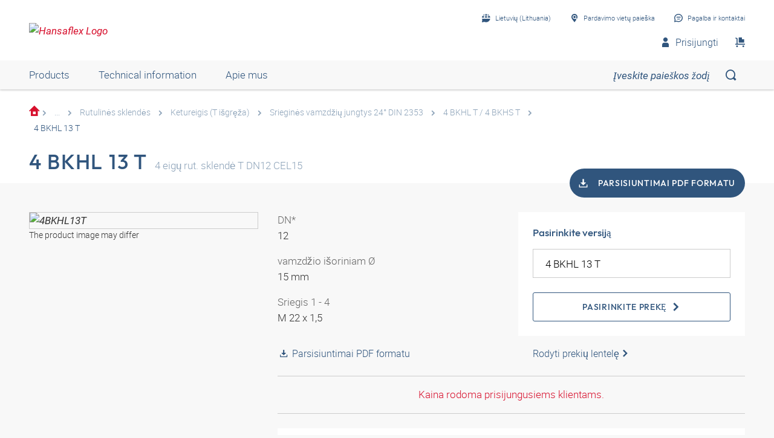

--- FILE ---
content_type: text/html;charset=UTF-8
request_url: https://shop.hansa-flex.lt/lt_LT/rutuliniai-%C4%8Diaupai/rutulin%C4%97s-sklend%C4%97s/ketureigis-%28t-i%C5%A1gr%C4%99%C5%BEa%29/sriegin%C4%97s-vamzd%C5%BEi%C5%B3-jungtys-24%C2%B0-din-2353/4-bkhl-13-t/p/4BKHL13T
body_size: 32463
content:
<!DOCTYPE html>
<html lang="lt_LT"
      
>
<head>
	<title>Ketureigis rutulinis vožtuvas | 4 BKHL 13 T | HANSA-FLEX Shop</title>

	<meta http-equiv="Content-Type" content="text/html; charset=utf-8"/>
	<meta http-equiv="X-UA-Compatible" content="IE=edge">
	<meta charset="utf-8">
	<meta name="viewport" content="width=device-width, initial-scale=1, user-scalable=no">

	<meta name="keywords">
<meta name="description" content="4 BKHL 13 T &#10003; Ketureigis rutulinis vo&#382;tuvas &#10003; fast shipping &#10003; large selection &rarr; Order now in the HANSA-FLEX online shop!">
<meta name="robots" content="index,follow">
<meta property="og:title" content="Ketureigis rutulinis vo&#382;tuvas | 4 BKHL 13 T | HANSA-FLEX Shop">
    <meta property="og:description" content="4 BKHL 13 T &#10003; Ketureigis rutulinis vo&#382;tuvas &#10003; fast shipping &#10003; large selection &rarr; Order now in the HANSA-FLEX online shop!">
    <meta property="og:url" content="https://shop.hansa-flex.lt/lt_LT/rutuliniai-%C4%8Diaupai/rutulin%C4%97s-sklend%C4%97s/ketureigis-%28t-i%C5%A1gr%C4%99%C5%BEa%29/sriegin%C4%97s-vamzd%C5%BEi%C5%B3-jungtys-24%C2%B0-din-2353/4-bkhl-13-t/p/4BKHL13T">
    <meta property="og:image" content="https://hf-cdn-prod.azureedge.net/medias/PF-4-BKHL-T-4-BKHS-T-900x900-1762442413437.jpg?context=[base64]">
    <meta property="og:image:secure_url" content="https://hf-cdn-prod.azureedge.net/medias/PF-4-BKHL-T-4-BKHS-T-900x900-1762442413437.jpg?context=[base64]">
    <link rel="canonical" href="https://shop.hansa-flex.lt/lt_LT/rutuliniai-%C4%8Diaupai/rutulin%C4%97s-sklend%C4%97s/ketureigis-%28t-i%C5%A1gr%C4%99%C5%BEa%29/sriegin%C4%97s-vamzd%C5%BEi%C5%B3-jungtys-24%C2%B0-din-2353/4-bkhl-13-t/p/4BKHL13T"/>
    <link rel="alternate" hreflang="x-default" href="https://shop.hansa-flex.lt/lt_LT/rutuliniai-%C4%8Diaupai/rutulin%C4%97s-sklend%C4%97s/ketureigis-%28t-i%C5%A1gr%C4%99%C5%BEa%29/sriegin%C4%97s-vamzd%C5%BEi%C5%B3-jungtys-24%C2%B0-din-2353/4-bkhl-13-t/p/4BKHL13T"/>
    <link rel="alternate" hreflang="de-DE" href="https://shop.hansa-flex.de/de_DE/kugelh%C3%A4hne/kugelh%C3%A4hne-%28hochdruck%29/4-wege-%28t-bohrung%29/rohrverschraubungen-24%C2%B0-din-2353/4-bkhl-13-t/p/4BKHL13T"/>
    <link rel="alternate" hreflang="en-DE" href="https://shop.hansa-flex.de/en_GB/ball-valves/ball-valves-%28high-pressure%29/4-way-%28t-hole%29/tube-fittings-24%C2%B0-din-2353/4-bkhl-13-t/p/4BKHL13T"/>
    <link rel="alternate" hreflang="pl-PL" href="https://shop.hansa-flex.pl/pl_PL/zawory-kulowe/zawory-kulowe-%28wysokoci%C5%9Bnieniowe%29/4-kierunki-%28otw%C3%B3r-t%29/dwuz%C5%82%C4%85czki-rurowe-24%C2%B0-din-2353/4-bkhl-13-t/p/4BKHL13T"/>
    <link rel="alternate" hreflang="en-PL" href="https://shop.hansa-flex.pl/en_GB/ball-valves/ball-valves-%28high-pressure%29/4-way-%28t-hole%29/tube-fittings-24%C2%B0-din-2353/4-bkhl-13-t/p/4BKHL13T"/>
    <link rel="alternate" hreflang="de-CH" href="https://shop.hansa-flex.ch/de_CH/kugelh%C3%A4hne/kugelh%C3%A4hne-%28hochdruck%29/4-wege-%28t-bohrung%29/rohrverschraubungen-24%C2%B0-din-2353/4-bkhl-13-t/p/4BKHL13T"/>
    <link rel="alternate" hreflang="fr-CH" href="https://shop.hansa-flex.ch/fr_CH/robinets-%C3%A0-boisseau/robinets-%C3%A0-boisseau-sph%C3%A9rique-%28haute-pression%29/4-voies-%28per%C3%A7age-en-t%29/raccords-pour-tubes-24%C2%B0-din-2353/4-bkhl-13-t/p/4BKHL13T"/>
    <link rel="alternate" hreflang="it-CH" href="https://shop.hansa-flex.ch/it_CH/rubinetti-a-sfera/rubinetti-a-sfera-%28alta-pressione%29/4-vie%2C-%28foro-t%29/raccordi-filettati-per-tubi-da-24%C2%B0-din-2353/4-bkhl-13-t/p/4BKHL13T"/>
    <link rel="alternate" hreflang="en-CH" href="https://shop.hansa-flex.ch/en_GB/ball-valves/ball-valves-%28high-pressure%29/4-way-%28t-hole%29/tube-fittings-24%C2%B0-din-2353/4-bkhl-13-t/p/4BKHL13T"/>
    <link rel="alternate" hreflang="en-AU" href="https://shop.hansa-flex.com.au/en_GB/ball-valves/ball-valves-%28high-pressure%29/4-way-%28t-hole%29/tube-fittings-24%C2%B0-din-2353/4-bkhl-13-t/p/4BKHL13T"/>
    <link rel="alternate" hreflang="nl-BE" href="https://shop.hansa-flex.be/nl_NL/kogelkranen/kogelkranen-%28hogedruk%29/4-weg-%28t-gat%29/schroefdraadpijpverbindingen-24%C2%B0-din-2353/4-bkhl-13-t/p/4BKHL13T"/>
    <link rel="alternate" hreflang="fr-BE" href="https://shop.hansa-flex.be/fr_FR/robinets-%C3%A0-boisseau/robinets-%C3%A0-boisseau-sph%C3%A9rique-%28haute-pression%29/4-voies-%28per%C3%A7age-en-t%29/raccords-pour-tubes-24%C2%B0-din-2353/4-bkhl-13-t/p/4BKHL13T"/>
    <link rel="alternate" hreflang="de-BE" href="https://shop.hansa-flex.be/de_DE/kugelh%C3%A4hne/kugelh%C3%A4hne-%28hochdruck%29/4-wege-%28t-bohrung%29/rohrverschraubungen-24%C2%B0-din-2353/4-bkhl-13-t/p/4BKHL13T"/>
    <link rel="alternate" hreflang="en-BE" href="https://shop.hansa-flex.be/en_GB/ball-valves/ball-valves-%28high-pressure%29/4-way-%28t-hole%29/tube-fittings-24%C2%B0-din-2353/4-bkhl-13-t/p/4BKHL13T"/>
    <link rel="alternate" hreflang="sr-BA" href="https://shop.hansa-flex.ba/sr_RS/kugli%C4%8Dni-ventili/kugli%C4%8Dni-ventili-%28visoki-pritisak%29/4-kraki%28t-otvor%29/navojni-spojevi-za-cevi-24%C2%B0-din-2353/4-bkhl-13-t/p/4BKHL13T"/>
    <link rel="alternate" hreflang="hr-BA" href="https://shop.hansa-flex.ba/hr_BA/kugli%C4%8Dni-ventili/kugli%C4%8Dni-ventili-%28visoki-tlak%29/4-smjerni-%28t-provrt%29/cijevni-vij%C4%8Dani-spojevi-24%C2%B0-din-2353/4-bkhl-13-t/p/4BKHL13T"/>
    <link rel="alternate" hreflang="en-BA" href="https://shop.hansa-flex.ba/en_GB/ball-valves/ball-valves-%28high-pressure%29/4-way-%28t-hole%29/tube-fittings-24%C2%B0-din-2353/4-bkhl-13-t/p/4BKHL13T"/>
    <link rel="alternate" hreflang="pt-BR" href="https://shop.hansa-flex.com.br/pt_BR/v%C3%A1lvulas-esf%C3%A9ricas/v%C3%A1lvulas-de-esfera-%28alta-press%C3%A3o%29/4-vias-%28furo-em-t%29/uni%C3%B5es-roscadas-de-tubos-24%C2%B0-din-2353/4-bkhl-13-t/p/4BKHL13T"/>
    <link rel="alternate" hreflang="en-BR" href="https://shop.hansa-flex.com.br/en_GB/ball-valves/ball-valves-%28high-pressure%29/4-way-%28t-hole%29/tube-fittings-24%C2%B0-din-2353/4-bkhl-13-t/p/4BKHL13T"/>
    <link rel="alternate" hreflang="bg-BG" href="https://shop.hansa-flex.bg/bg_BG/%D1%81%D1%84%D0%B5%D1%80%D0%B8%D1%87%D0%BD%D0%B8-%D0%BA%D1%80%D0%B0%D0%BD%D0%BE%D0%B2%D0%B5/%D1%81%D1%84%D0%B5%D1%80%D0%B8%D1%87%D0%BD%D0%B8-%D0%BA%D1%80%D0%B0%D0%BD%D0%BE%D0%B2%D0%B5-%28%D0%B2%D0%B8%D1%81%D0%BE%D0%BA%D0%BE-%D0%BD%D0%B0%D0%BB%D1%8F%D0%B3%D0%B0%D0%BD%D0%B5%29/4-%D0%BF%D1%8A%D1%82%D0%BD%D0%B8-%28%D1%81%D0%B2%D1%80%D0%B5%D0%B4%D0%BB%D0%BE%D0%B2%D0%B0%D0%BD-%D0%BE%D1%82%D0%B2%D0%BE%D1%80-%D1%82%29/%D1%80%D0%B5%D0%B7%D0%B1%D0%BE%D0%B2%D0%B8-%D1%82%D1%80%D1%8A%D0%B1%D0%BD%D0%B8-%D1%81%D1%8A%D0%B5%D0%B4%D0%B8%D0%BD%D0%B5%D0%BD%D0%B8%D1%8F-24%C2%B0-din-2353/4-bkhl-13-t/p/4BKHL13T"/>
    <link rel="alternate" hreflang="en-BG" href="https://shop.hansa-flex.bg/en_GB/ball-valves/ball-valves-%28high-pressure%29/4-way-%28t-hole%29/tube-fittings-24%C2%B0-din-2353/4-bkhl-13-t/p/4BKHL13T"/>
    <link rel="alternate" hreflang="es-CL" href="https://shop.hansa-flex.cl/es_ES/v%C3%A1lvulas-de-bola/v%C3%A1lvulas-de-bola-%28alta-presi%C3%B3n%29/4-v%C3%ADas-%28perforaci%C3%B3n-en-t%29/racores-de-tubo-de-24%C2%B0-din-2353/4-bkhl-13-t/p/4BKHL13T"/>
    <link rel="alternate" hreflang="en-CL" href="https://shop.hansa-flex.cl/en_GB/ball-valves/ball-valves-%28high-pressure%29/4-way-%28t-hole%29/tube-fittings-24%C2%B0-din-2353/4-bkhl-13-t/p/4BKHL13T"/>
    <link rel="alternate" hreflang="zh-CN" href="https://shop.hansa-flex.cn/zh_CN/%E7%90%83%E9%98%80/%E7%90%83%E9%98%80%28%E9%AB%98%E5%8E%8B%29/4%E8%B7%AF%E5%BE%84%28t%E5%AD%94%29/%E7%AE%A1%E8%9E%BA%E6%A0%93%E8%BF%9E%E6%8E%A5-24%C2%B0-din-2353/4-bkhl-13-t/p/4BKHL13T"/>
    <link rel="alternate" hreflang="en-CN" href="https://shop.hansa-flex.cn/en_GB/ball-valves/ball-valves-%28high-pressure%29/4-way-%28t-hole%29/tube-fittings-24%C2%B0-din-2353/4-bkhl-13-t/p/4BKHL13T"/>
    <link rel="alternate" hreflang="et-EE" href="https://shop.hansa-flex.ee/et_EE/kuulkraanid/kuulkraanid-%28k%C3%B5rgr%C3%B5hk%29/4-haruline-%28t-kujuline%29/torukinnitused-24%C2%B0-din-2353/4-bkhl-13-t/p/4BKHL13T"/>
    <link rel="alternate" hreflang="ru-EE" href="https://shop.hansa-flex.ee/ru_RU/%D1%88%D0%B0%D1%80%D0%BE%D0%B2%D1%8B%D0%B5-%D0%BA%D1%80%D0%B0%D0%BD%D1%8B/%D1%88%D0%B0%D1%80%D0%BE%D0%B2%D1%8B%D0%B5-%D0%BA%D1%80%D0%B0%D0%BD%D1%8B-%28%D0%B2%D1%8B%D1%81%D0%BE%D0%BA%D0%BE%D0%B5-%D0%B4%D0%B0%D0%B2%D0%BB%D0%B5%D0%BD%D0%B8%D0%B5%29/4-%D1%85%D0%BE%D0%B4%D0%B0-%28t-%D0%BE%D0%B1%D1%80%D0%B0%D0%B7%D0%BD%D0%BE%D0%B5-%D0%BE%D1%82%D0%B2%D0%B5%D1%80%D1%81%D1%82%D0%B8%D0%B5%29/%D1%80%D0%B5%D0%B7%D1%8C%D0%B1%D0%BE%D0%B2%D1%8B%D0%B5-%D1%82%D1%80%D1%83%D0%B1%D0%BD%D1%8B%D0%B5-%D1%81%D0%BE%D0%B5%D0%B4%D0%B8%D0%BD%D0%B5%D0%BD%D0%B8%D1%8F-24%C2%B0-din-2353/4-bkhl-13-t/p/4BKHL13T"/>
    <link rel="alternate" hreflang="en-EE" href="https://shop.hansa-flex.ee/en_GB/ball-valves/ball-valves-%28high-pressure%29/4-way-%28t-hole%29/tube-fittings-24%C2%B0-din-2353/4-bkhl-13-t/p/4BKHL13T"/>
    <link rel="alternate" hreflang="fr-FR" href="https://shop.hansa-flex.fr/fr_FR/robinets-%C3%A0-boisseau/robinets-%C3%A0-boisseau-sph%C3%A9rique-%28haute-pression%29/4-voies-%28per%C3%A7age-en-t%29/raccords-pour-tubes-24%C2%B0-din-2353/4-bkhl-13-t/p/4BKHL13T"/>
    <link rel="alternate" hreflang="en-FR" href="https://shop.hansa-flex.fr/en_GB/ball-valves/ball-valves-%28high-pressure%29/4-way-%28t-hole%29/tube-fittings-24%C2%B0-din-2353/4-bkhl-13-t/p/4BKHL13T"/>
    <link rel="alternate" hreflang="ru-GE" href="https://shop.hansa-flex.ge/ru_RU/%D1%88%D0%B0%D1%80%D0%BE%D0%B2%D1%8B%D0%B5-%D0%BA%D1%80%D0%B0%D0%BD%D1%8B/%D1%88%D0%B0%D1%80%D0%BE%D0%B2%D1%8B%D0%B5-%D0%BA%D1%80%D0%B0%D0%BD%D1%8B-%28%D0%B2%D1%8B%D1%81%D0%BE%D0%BA%D0%BE%D0%B5-%D0%B4%D0%B0%D0%B2%D0%BB%D0%B5%D0%BD%D0%B8%D0%B5%29/4-%D1%85%D0%BE%D0%B4%D0%B0-%28t-%D0%BE%D0%B1%D1%80%D0%B0%D0%B7%D0%BD%D0%BE%D0%B5-%D0%BE%D1%82%D0%B2%D0%B5%D1%80%D1%81%D1%82%D0%B8%D0%B5%29/%D1%80%D0%B5%D0%B7%D1%8C%D0%B1%D0%BE%D0%B2%D1%8B%D0%B5-%D1%82%D1%80%D1%83%D0%B1%D0%BD%D1%8B%D0%B5-%D1%81%D0%BE%D0%B5%D0%B4%D0%B8%D0%BD%D0%B5%D0%BD%D0%B8%D1%8F-24%C2%B0-din-2353/4-bkhl-13-t/p/4BKHL13T"/>
    <link rel="alternate" hreflang="en-GE" href="https://shop.hansa-flex.ge/en_GB/ball-valves/ball-valves-%28high-pressure%29/4-way-%28t-hole%29/tube-fittings-24%C2%B0-din-2353/4-bkhl-13-t/p/4BKHL13T"/>
    <link rel="alternate" hreflang="ka-GE" href="https://shop.hansa-flex.ge/ka_GE/ball-valves/ball-valves-%28high-pressure%29/4-way-%28t-hole%29/tube-fittings-24%C2%B0-din-2353/4-bkhl-13-t/p/4BKHL13T"/>
    <link rel="alternate" hreflang="en-GB" href="https://shop.hansa-flex.co.uk/en_GB/ball-valves/ball-valves-%28high-pressure%29/4-way-%28t-hole%29/tube-fittings-24%C2%B0-din-2353/4-bkhl-13-t/p/4BKHL13T"/>
    <link rel="alternate" hreflang="en-IN" href="https://shop.hansa-flex.in/en_GB/ball-valves/ball-valves-%28high-pressure%29/4-way-%28t-hole%29/tube-fittings-24%C2%B0-din-2353/4-bkhl-13-t/p/4BKHL13T"/>
    <link rel="alternate" hreflang="en-ID" href="https://shop.hansa-flex.co.id/en_GB/ball-valves/ball-valves-%28high-pressure%29/4-way-%28t-hole%29/tube-fittings-24%C2%B0-din-2353/4-bkhl-13-t/p/4BKHL13T"/>
    <link rel="alternate" hreflang="en-IE" href="https://shop.hansa-flex.ie/en_GB/ball-valves/ball-valves-%28high-pressure%29/4-way-%28t-hole%29/tube-fittings-24%C2%B0-din-2353/4-bkhl-13-t/p/4BKHL13T"/>
    <link rel="alternate" hreflang="it-IT" href="https://shop.hansa-flex.it/it_IT/rubinetti-a-sfera/rubinetti-a-sfera-%28alta-pressione%29/4-vie%2C-%28foro-t%29/raccordi-filettati-per-tubi-da-24%C2%B0-din-2353/4-bkhl-13-t/p/4BKHL13T"/>
    <link rel="alternate" hreflang="en-IT" href="https://shop.hansa-flex.it/en_GB/ball-valves/ball-valves-%28high-pressure%29/4-way-%28t-hole%29/tube-fittings-24%C2%B0-din-2353/4-bkhl-13-t/p/4BKHL13T"/>
    <link rel="alternate" hreflang="de-IT" href="https://shop.hansa-flex.it/de_DE/kugelh%C3%A4hne/kugelh%C3%A4hne-%28hochdruck%29/4-wege-%28t-bohrung%29/rohrverschraubungen-24%C2%B0-din-2353/4-bkhl-13-t/p/4BKHL13T"/>
    <link rel="alternate" hreflang="en-CA" href="https://shop.hansa-flex.ca/en_GB/ball-valves/ball-valves-%28high-pressure%29/4-way-%28t-hole%29/tube-fittings-24%C2%B0-din-2353/4-bkhl-13-t/p/4BKHL13T"/>
    <link rel="alternate" hreflang="fr-CA" href="https://shop.hansa-flex.ca/fr_FR/robinets-%C3%A0-boisseau/robinets-%C3%A0-boisseau-sph%C3%A9rique-%28haute-pression%29/4-voies-%28per%C3%A7age-en-t%29/raccords-pour-tubes-24%C2%B0-din-2353/4-bkhl-13-t/p/4BKHL13T"/>
    <link rel="alternate" hreflang="ru-KZ" href="https://shop.hansa-flex.kz/ru_KZ/%D1%88%D0%B0%D1%80%D0%BE%D0%B2%D1%8B%D0%B5-%D0%BA%D1%80%D0%B0%D0%BD%D1%8B/%D1%88%D0%B0%D1%80%D0%BE%D0%B2%D1%8B%D0%B5-%D0%BA%D1%80%D0%B0%D0%BD%D1%8B-%28%D0%B2%D1%8B%D1%81%D0%BE%D0%BA%D0%BE%D0%B5-%D0%B4%D0%B0%D0%B2%D0%BB%D0%B5%D0%BD%D0%B8%D0%B5%29/4-%D1%85%D0%BE%D0%B4%D0%B0-%28t-%D0%BE%D0%B1%D1%80%D0%B0%D0%B7%D0%BD%D0%BE%D0%B5-%D0%BE%D1%82%D0%B2%D0%B5%D1%80%D1%81%D1%82%D0%B8%D0%B5%29/%D1%80%D0%B5%D0%B7%D1%8C%D0%B1%D0%BE%D0%B2%D1%8B%D0%B5-%D1%82%D1%80%D1%83%D0%B1%D0%BD%D1%8B%D0%B5-%D1%81%D0%BE%D0%B5%D0%B4%D0%B8%D0%BD%D0%B5%D0%BD%D0%B8%D1%8F-24%C2%B0-din-2353/4-bkhl-13-t/p/4BKHL13T"/>
    <link rel="alternate" hreflang="en-KZ" href="https://shop.hansa-flex.kz/en_GB/ball-valves/ball-valves-%28high-pressure%29/4-way-%28t-hole%29/tube-fittings-24%C2%B0-din-2353/4-bkhl-13-t/p/4BKHL13T"/>
    <link rel="alternate" hreflang="hr-HR" href="https://shop.hansa-flex.hr/hr_HR/kugli%C4%8Dni-ventili/kugli%C4%8Dni-ventili-%28visoki-tlak%29/4-smjerni-%28t-provrt%29/cijevni-vij%C4%8Dani-spojevi-24%C2%B0-din-2353/4-bkhl-13-t/p/4BKHL13T"/>
    <link rel="alternate" hreflang="en-HR" href="https://shop.hansa-flex.hr/en_GB/ball-valves/ball-valves-%28high-pressure%29/4-way-%28t-hole%29/tube-fittings-24%C2%B0-din-2353/4-bkhl-13-t/p/4BKHL13T"/>
    <link rel="alternate" hreflang="lv-LV" href="https://shop.hansa-flex.lv/lv_LV/lodveida-venti%C4%BCi/lodveida-venti%C4%BCi-%28augstspiediena%29/4-ce%C4%BCu-%28t-urbums%29/24%C2%B0-cauru%C4%BCu-veidgabali-din-2353/4-bkhl-13-t/p/4BKHL13T"/>
    <link rel="alternate" hreflang="ru-LV" href="https://shop.hansa-flex.lv/ru_RU/%D1%88%D0%B0%D1%80%D0%BE%D0%B2%D1%8B%D0%B5-%D0%BA%D1%80%D0%B0%D0%BD%D1%8B/%D1%88%D0%B0%D1%80%D0%BE%D0%B2%D1%8B%D0%B5-%D0%BA%D1%80%D0%B0%D0%BD%D1%8B-%28%D0%B2%D1%8B%D1%81%D0%BE%D0%BA%D0%BE%D0%B5-%D0%B4%D0%B0%D0%B2%D0%BB%D0%B5%D0%BD%D0%B8%D0%B5%29/4-%D1%85%D0%BE%D0%B4%D0%B0-%28t-%D0%BE%D0%B1%D1%80%D0%B0%D0%B7%D0%BD%D0%BE%D0%B5-%D0%BE%D1%82%D0%B2%D0%B5%D1%80%D1%81%D1%82%D0%B8%D0%B5%29/%D1%80%D0%B5%D0%B7%D1%8C%D0%B1%D0%BE%D0%B2%D1%8B%D0%B5-%D1%82%D1%80%D1%83%D0%B1%D0%BD%D1%8B%D0%B5-%D1%81%D0%BE%D0%B5%D0%B4%D0%B8%D0%BD%D0%B5%D0%BD%D0%B8%D1%8F-24%C2%B0-din-2353/4-bkhl-13-t/p/4BKHL13T"/>
    <link rel="alternate" hreflang="en-LV" href="https://shop.hansa-flex.lv/en_GB/ball-valves/ball-valves-%28high-pressure%29/4-way-%28t-hole%29/tube-fittings-24%C2%B0-din-2353/4-bkhl-13-t/p/4BKHL13T"/>
    <link rel="alternate" hreflang="lt-LT" href="https://shop.hansa-flex.lt/lt_LT/rutuliniai-%C4%8Diaupai/rutulin%C4%97s-sklend%C4%97s/ketureigis-%28t-i%C5%A1gr%C4%99%C5%BEa%29/sriegin%C4%97s-vamzd%C5%BEi%C5%B3-jungtys-24%C2%B0-din-2353/4-bkhl-13-t/p/4BKHL13T"/>
    <link rel="alternate" hreflang="ru-LT" href="https://shop.hansa-flex.lt/ru_RU/%D1%88%D0%B0%D1%80%D0%BE%D0%B2%D1%8B%D0%B5-%D0%BA%D1%80%D0%B0%D0%BD%D1%8B/%D1%88%D0%B0%D1%80%D0%BE%D0%B2%D1%8B%D0%B5-%D0%BA%D1%80%D0%B0%D0%BD%D1%8B-%28%D0%B2%D1%8B%D1%81%D0%BE%D0%BA%D0%BE%D0%B5-%D0%B4%D0%B0%D0%B2%D0%BB%D0%B5%D0%BD%D0%B8%D0%B5%29/4-%D1%85%D0%BE%D0%B4%D0%B0-%28t-%D0%BE%D0%B1%D1%80%D0%B0%D0%B7%D0%BD%D0%BE%D0%B5-%D0%BE%D1%82%D0%B2%D0%B5%D1%80%D1%81%D1%82%D0%B8%D0%B5%29/%D1%80%D0%B5%D0%B7%D1%8C%D0%B1%D0%BE%D0%B2%D1%8B%D0%B5-%D1%82%D1%80%D1%83%D0%B1%D0%BD%D1%8B%D0%B5-%D1%81%D0%BE%D0%B5%D0%B4%D0%B8%D0%BD%D0%B5%D0%BD%D0%B8%D1%8F-24%C2%B0-din-2353/4-bkhl-13-t/p/4BKHL13T"/>
    <link rel="alternate" hreflang="en-LT" href="https://shop.hansa-flex.lt/en_GB/ball-valves/ball-valves-%28high-pressure%29/4-way-%28t-hole%29/tube-fittings-24%C2%B0-din-2353/4-bkhl-13-t/p/4BKHL13T"/>
    <link rel="alternate" hreflang="fr-LU" href="https://shop.hansa-flex.lu/fr_FR/robinets-%C3%A0-boisseau/robinets-%C3%A0-boisseau-sph%C3%A9rique-%28haute-pression%29/4-voies-%28per%C3%A7age-en-t%29/raccords-pour-tubes-24%C2%B0-din-2353/4-bkhl-13-t/p/4BKHL13T"/>
    <link rel="alternate" hreflang="de-LU" href="https://shop.hansa-flex.lu/de_LU/kugelh%C3%A4hne/kugelh%C3%A4hne-%28hochdruck%29/4-wege-%28t-bohrung%29/rohrverschraubungen-24%C2%B0-din-2353/4-bkhl-13-t/p/4BKHL13T"/>
    <link rel="alternate" hreflang="nl-LU" href="https://shop.hansa-flex.lu/nl_NL/kogelkranen/kogelkranen-%28hogedruk%29/4-weg-%28t-gat%29/schroefdraadpijpverbindingen-24%C2%B0-din-2353/4-bkhl-13-t/p/4BKHL13T"/>
    <link rel="alternate" hreflang="en-LU" href="https://shop.hansa-flex.lu/en_GB/ball-valves/ball-valves-%28high-pressure%29/4-way-%28t-hole%29/tube-fittings-24%C2%B0-din-2353/4-bkhl-13-t/p/4BKHL13T"/>
    <link rel="alternate" hreflang="nl-NL" href="https://shop.hansa-flex.nl/nl_NL/kogelkranen/kogelkranen-%28hogedruk%29/4-weg-%28t-gat%29/schroefdraadpijpverbindingen-24%C2%B0-din-2353/4-bkhl-13-t/p/4BKHL13T"/>
    <link rel="alternate" hreflang="en-NL" href="https://shop.hansa-flex.nl/en_GB/ball-valves/ball-valves-%28high-pressure%29/4-way-%28t-hole%29/tube-fittings-24%C2%B0-din-2353/4-bkhl-13-t/p/4BKHL13T"/>
    <link rel="alternate" hreflang="de-NL" href="https://shop.hansa-flex.nl/de_DE/kugelh%C3%A4hne/kugelh%C3%A4hne-%28hochdruck%29/4-wege-%28t-bohrung%29/rohrverschraubungen-24%C2%B0-din-2353/4-bkhl-13-t/p/4BKHL13T"/>
    <link rel="alternate" hreflang="de-AT" href="https://shop.hansa-flex.at/de_AT/kugelh%C3%A4hne/kugelh%C3%A4hne-%28hochdruck%29/4-wege-%28t-bohrung%29/rohrverschraubungen-24%C2%B0-din-2353/4-bkhl-13-t/p/4BKHL13T"/>
    <link rel="alternate" hreflang="en-AT" href="https://shop.hansa-flex.at/en_GB/ball-valves/ball-valves-%28high-pressure%29/4-way-%28t-hole%29/tube-fittings-24%C2%B0-din-2353/4-bkhl-13-t/p/4BKHL13T"/>
    <link rel="alternate" hreflang="pt-PT" href="https://shop.hansa-flex.pt/pt_PT/v%C3%A1lvulas-esf%C3%A9ricas/v%C3%A1lvulas-de-esfera-%28alta-press%C3%A3o%29/4-vias-%28furo-em-t%29/uni%C3%B5es-roscadas-de-tubos-24%C2%B0-din-2353/4-bkhl-13-t/p/4BKHL13T"/>
    <link rel="alternate" hreflang="en-PT" href="https://shop.hansa-flex.pt/en_GB/ball-valves/ball-valves-%28high-pressure%29/4-way-%28t-hole%29/tube-fittings-24%C2%B0-din-2353/4-bkhl-13-t/p/4BKHL13T"/>
    <link rel="alternate" hreflang="ro-RO" href="https://shop.hansa-flex.ro/ro_RO/ventile-cu-bil%C4%83/ventile-cu-bil%C4%83-%28presiune-%C3%AEnalt%C4%83%29/4-c%C4%83i-%28gaur%C4%83-t%29/%C3%AEmbin%C4%83ri-filetate-pentru-%C5%A3evi-24%C2%B0-din-2353/4-bkhl-13-t/p/4BKHL13T"/>
    <link rel="alternate" hreflang="en-RO" href="https://shop.hansa-flex.ro/en_GB/ball-valves/ball-valves-%28high-pressure%29/4-way-%28t-hole%29/tube-fittings-24%C2%B0-din-2353/4-bkhl-13-t/p/4BKHL13T"/>
    <link rel="alternate" hreflang="ru-RU" href="https://shop.hansa-flex.ru/ru_RU/%D1%88%D0%B0%D1%80%D0%BE%D0%B2%D1%8B%D0%B5-%D0%BA%D1%80%D0%B0%D0%BD%D1%8B/%D1%88%D0%B0%D1%80%D0%BE%D0%B2%D1%8B%D0%B5-%D0%BA%D1%80%D0%B0%D0%BD%D1%8B-%28%D0%B2%D1%8B%D1%81%D0%BE%D0%BA%D0%BE%D0%B5-%D0%B4%D0%B0%D0%B2%D0%BB%D0%B5%D0%BD%D0%B8%D0%B5%29/4-%D1%85%D0%BE%D0%B4%D0%B0-%28t-%D0%BE%D0%B1%D1%80%D0%B0%D0%B7%D0%BD%D0%BE%D0%B5-%D0%BE%D1%82%D0%B2%D0%B5%D1%80%D1%81%D1%82%D0%B8%D0%B5%29/%D1%80%D0%B5%D0%B7%D1%8C%D0%B1%D0%BE%D0%B2%D1%8B%D0%B5-%D1%82%D1%80%D1%83%D0%B1%D0%BD%D1%8B%D0%B5-%D1%81%D0%BE%D0%B5%D0%B4%D0%B8%D0%BD%D0%B5%D0%BD%D0%B8%D1%8F-24%C2%B0-din-2353/4-bkhl-13-t/p/4BKHL13T"/>
    <link rel="alternate" hreflang="en-RU" href="https://shop.hansa-flex.ru/en_GB/ball-valves/ball-valves-%28high-pressure%29/4-way-%28t-hole%29/tube-fittings-24%C2%B0-din-2353/4-bkhl-13-t/p/4BKHL13T"/>
    <link rel="alternate" hreflang="en-SG" href="https://shop.hansa-flex.com.sg/en_GB/ball-valves/ball-valves-%28high-pressure%29/4-way-%28t-hole%29/tube-fittings-24%C2%B0-din-2353/4-bkhl-13-t/p/4BKHL13T"/>
    <link rel="alternate" hreflang="sk-SK" href="https://shop.hansa-flex.sk/sk_SK/gu%C4%BEov%C3%A9-koh%C3%BAty/gu%C4%BEov%C3%A9-koh%C3%BAty-%28vysokotlakov%C3%A9%29/4cestn%C3%BD-%28v%C5%95tanie-t%29/fitingov%C3%A9-n%C3%A1krutky-24%C2%B0-din-2353/4-bkhl-13-t/p/4BKHL13T"/>
    <link rel="alternate" hreflang="en-SK" href="https://shop.hansa-flex.sk/en_GB/ball-valves/ball-valves-%28high-pressure%29/4-way-%28t-hole%29/tube-fittings-24%C2%B0-din-2353/4-bkhl-13-t/p/4BKHL13T"/>
    <link rel="alternate" hreflang="sl-SI" href="https://shop.hansa-flex.si/sl_SI/krogli%C4%8Dne-pipe/krogli%C4%8Dne-pipe-%28visokotla%C4%8Dne%29/4-potne-%28t-izvrtina%29/vija%C4%8Dni-cevni-spoji-24%C2%B0-din-2353/4-bkhl-13-t/p/4BKHL13T"/>
    <link rel="alternate" hreflang="en-SI" href="https://shop.hansa-flex.si/en_GB/ball-valves/ball-valves-%28high-pressure%29/4-way-%28t-hole%29/tube-fittings-24%C2%B0-din-2353/4-bkhl-13-t/p/4BKHL13T"/>
    <link rel="alternate" hreflang="es-ES" href="https://shop.hansa-flex.es/es_ES/v%C3%A1lvulas-de-bola/v%C3%A1lvulas-de-bola-%28alta-presi%C3%B3n%29/4-v%C3%ADas-%28perforaci%C3%B3n-en-t%29/racores-de-tubo-de-24%C2%B0-din-2353/4-bkhl-13-t/p/4BKHL13T"/>
    <link rel="alternate" hreflang="en-ES" href="https://shop.hansa-flex.es/en_GB/ball-valves/ball-valves-%28high-pressure%29/4-way-%28t-hole%29/tube-fittings-24%C2%B0-din-2353/4-bkhl-13-t/p/4BKHL13T"/>
    <link rel="alternate" hreflang="en-ZA" href="https://shop.hansa-flex.co.za/en_GB/ball-valves/ball-valves-%28high-pressure%29/4-way-%28t-hole%29/tube-fittings-24%C2%B0-din-2353/4-bkhl-13-t/p/4BKHL13T"/>
    <link rel="alternate" hreflang="th-TH" href="https://shop.hansa-flex.co.th/th_TH/ball-valves/ball-valves-%28high-pressure%29/4-way-%28t-hole%29/tube-fittings-24%C2%B0-din-2353/4-bkhl-13-t/p/4BKHL13T"/>
    <link rel="alternate" hreflang="en-TH" href="https://shop.hansa-flex.co.th/en_GB/ball-valves/ball-valves-%28high-pressure%29/4-way-%28t-hole%29/tube-fittings-24%C2%B0-din-2353/4-bkhl-13-t/p/4BKHL13T"/>
    <link rel="alternate" hreflang="cs-CZ" href="https://shop.hansaflex.cz/cs_CZ/kulov%C3%A9-kohouty/kulov%C3%A9-kohouty-%28vysok%C3%BD-tlak%29/4cestn%C3%BD-%28vrt%C3%A1n%C3%AD-t%29/fitinkov%C3%A1-%C5%A1rouben%C3%AD-24%C2%B0-din-2353/4-bkhl-13-t/p/4BKHL13T"/>
    <link rel="alternate" hreflang="en-CZ" href="https://shop.hansaflex.cz/en_GB/ball-valves/ball-valves-%28high-pressure%29/4-way-%28t-hole%29/tube-fittings-24%C2%B0-din-2353/4-bkhl-13-t/p/4BKHL13T"/>
    <link rel="alternate" hreflang="tr-TR" href="https://shop.hansa-flex.com.tr/tr_TR/vanalar/vana-%28y%C3%BCksek-bas%C4%B1n%C3%A7%29/4-yollu-%28t-y%C3%B6nl%C3%BC%29/boru-ba%C4%9Flant%C4%B1lar%C4%B1-24%C2%B0-d%C4%B1n-2353/4-bkhl-13-t/p/4BKHL13T"/>
    <link rel="alternate" hreflang="en-TR" href="https://shop.hansa-flex.com.tr/en_GB/ball-valves/ball-valves-%28high-pressure%29/4-way-%28t-hole%29/tube-fittings-24%C2%B0-din-2353/4-bkhl-13-t/p/4BKHL13T"/>
    <link rel="alternate" hreflang="uk-UA" href="https://shop.hansa-flex.ua/uk_UA/%D1%88%D0%B0%D1%80%D0%BE%D0%B2%D1%8B%D0%B5-%D0%BA%D1%80%D0%B0%D0%BD%D1%8B/%D1%88%D0%B0%D1%80%D0%BE%D0%B2%D1%8B%D0%B5-%D0%BA%D1%80%D0%B0%D0%BD%D1%8B-%28%D0%B2%D1%8B%D1%81%D0%BE%D0%BA%D0%BE%D0%B5-%D0%B4%D0%B0%D0%B2%D0%BB%D0%B5%D0%BD%D0%B8%D0%B5%29/4-%D1%85%D0%BE%D0%B4%D0%B0-%28t-%D0%BE%D0%B1%D1%80%D0%B0%D0%B7%D0%BD%D0%BE%D0%B5-%D0%BE%D1%82%D0%B2%D0%B5%D1%80%D1%81%D1%82%D0%B8%D0%B5%29/%D1%80%D0%B5%D0%B7%D1%8C%D0%B1%D0%BE%D0%B2%D1%8B%D0%B5-%D1%82%D1%80%D1%83%D0%B1%D0%BD%D1%8B%D0%B5-%D1%81%D0%BE%D0%B5%D0%B4%D0%B8%D0%BD%D0%B5%D0%BD%D0%B8%D1%8F-24%C2%B0-din-2353/4-bkhl-13-t/p/4BKHL13T"/>
    <link rel="alternate" hreflang="en-UA" href="https://shop.hansa-flex.ua/en_GB/ball-valves/ball-valves-%28high-pressure%29/4-way-%28t-hole%29/tube-fittings-24%C2%B0-din-2353/4-bkhl-13-t/p/4BKHL13T"/>
    <link rel="alternate" hreflang="hu-HU" href="https://shop.hansa-flex.hu/hu_HU/goly%C3%B3scsapok/goly%C3%B3scsapok-%28nagynyom%C3%A1s%C3%BA%29/4-utas-%28t-furat%29/24%C2%B0-os-cs%C5%91csavarzatok-din-2353/4-bkhl-13-t/p/4BKHL13T"/>
    <link rel="alternate" hreflang="en-HU" href="https://shop.hansa-flex.hu/en_GB/ball-valves/ball-valves-%28high-pressure%29/4-way-%28t-hole%29/tube-fittings-24%C2%B0-din-2353/4-bkhl-13-t/p/4BKHL13T"/>
    <link rel="alternate" hreflang="en-US" href="https://shop.hansa-flex.us/en_US/ball-valves/ball-valves-%28high-pressure%29/4-way-%28t-hole%29/tube-fittings-24%C2%B0-din-2353/4-bkhl-13-t/p/4BKHL13T"/>
    <link rel="alternate" hreflang="es-US" href="https://shop.hansa-flex.us/es_ES/v%C3%A1lvulas-de-bola/v%C3%A1lvulas-de-bola-%28alta-presi%C3%B3n%29/4-v%C3%ADas-%28perforaci%C3%B3n-en-t%29/racores-de-tubo-de-24%C2%B0-din-2353/4-bkhl-13-t/p/4BKHL13T"/>
    <link rel="alternate" hreflang="en-AE" href="https://shop.hansa-flex.ae/en_GB/ball-valves/ball-valves-%28high-pressure%29/4-way-%28t-hole%29/tube-fittings-24%C2%B0-din-2353/4-bkhl-13-t/p/4BKHL13T"/>
    <link rel="alternate" hreflang="sr-RS" href="https://shop.hansa-flex.rs/sr_RS/kugli%C4%8Dni-ventili/kugli%C4%8Dni-ventili-%28visoki-pritisak%29/4-kraki%28t-otvor%29/navojni-spojevi-za-cevi-24%C2%B0-din-2353/4-bkhl-13-t/p/4BKHL13T"/>
    <link rel="alternate" hreflang="en-RS" href="https://shop.hansa-flex.rs/en_GB/ball-valves/ball-valves-%28high-pressure%29/4-way-%28t-hole%29/tube-fittings-24%C2%B0-din-2353/4-bkhl-13-t/p/4BKHL13T"/>
    <link async rel="shortcut icon" type="image/x-icon" media="all" href="/_ui/responsive/theme-hf/images/icons/hf/favicon.ico" />

<link async rel="shortcut icon" sizes="16x16" href="/_ui/responsive/theme-hf/images/icons/hf/favicon-16x16.png" />
<link async rel="shortcut icon" sizes="32x32" href="/_ui/responsive/theme-hf/images/icons/hf/favicon-32x32.png" />

<link async rel="shortcut icon" sizes="36x36" href="/_ui/responsive/theme-hf/images/icons/hf/apple-icon-57x57.png" />
<link async rel="shortcut icon" sizes="48x48" href="/_ui/responsive/theme-hf/images/icons/hf/apple-icon-60x60.png" />
<link async rel="shortcut icon" sizes="72x72" href="/_ui/responsive/theme-hf/images/icons/hf/android-icon-72x72.png" />
<link async rel="shortcut icon" sizes="96x96" href="/_ui/responsive/theme-hf/images/icons/hf/android-icon-96x96.png" />
<link async rel="shortcut icon" sizes="144x144" href="/_ui/responsive/theme-hf/images/icons/hf/android-icon-144x144.png" />
<link async rel="shortcut icon" sizes="192x192" href="/_ui/responsive/theme-hf/images/icons/hf/android-icon-192x192.png" />

<link async rel="apple-touch-icon-precomposed" href="/_ui/responsive/theme-hf/images/icons/hf/apple-icon-precomposed.png">
<link async rel="apple-touch-icon" href="/_ui/responsive/theme-hf/images/icons/hf/apple-icon.png">
<link async rel="apple-touch-icon" sizes="57x57" href="/_ui/responsive/theme-hf/images/icons/hf/apple-icon-57x57.png">
<link async rel="apple-touch-icon" sizes="60x60" href="/_ui/responsive/theme-hf/images/icons/hf/apple-icon-60x60.png">
<link async rel="apple-touch-icon" sizes="72x72" href="/_ui/responsive/theme-hf/images/icons/hf/apple-icon-72x72.png">
<link async rel="apple-touch-icon" sizes="76x76" href="/_ui/responsive/theme-hf/images/icons/hf/apple-icon-76x76.png">
<link async rel="apple-touch-icon" sizes="114x114" href="/_ui/responsive/theme-hf/images/icons/hf/apple-icon-114x114.png">
<link async rel="apple-touch-icon" sizes="120x120" href="/_ui/responsive/theme-hf/images/icons/hf/apple-icon-120x120.png">
<link async rel="apple-touch-icon" sizes="144x144" href="/_ui/responsive/theme-hf/images/icons/hf/apple-icon-144x144.png">
<link async rel="apple-touch-icon" sizes="152x152" href="/_ui/responsive/theme-hf/images/icons/hf/apple-icon-152x152.png">
<link async rel="apple-touch-icon" sizes="180x180" href="/_ui/responsive/theme-hf/images/icons/hf/apple-icon-180x180.png">

<meta name="msapplication-square70x70logo" content="/_ui/responsive/theme-hf/images/icons/hf/ms-icon-70x70.png">
<meta name="msapplication-square144x144logo" content="/_ui/responsive/theme-hf/images/icons/hf/ms-icon-144x144.png">
<meta name="msapplication-square150x150logo" content="/_ui/responsive/theme-hf/images/icons/hf/ms-icon-150x150.png">
<meta name="msapplication-square310x310logo" content="/_ui/responsive/theme-hf/images/icons/hf/ms-icon-310x310.png">
<link rel="stylesheet" type="text/css" media="all" href="/_ui/responsive/theme-hf/css/style.min.css"/>
            <!-- Google Tag Manager -->
<script type="text/plain" class="cmplazyload" data-cmp-vendor="s905,s26,s1104">
    function initGtm(){
        
            (function(w,d,s,l,i){w[l]=w[l]||[];w[l].push({'gtm.start':
                    new Date().getTime(),event:'gtm.js'});var f=d.getElementsByTagName(s)[0],
                j=d.createElement(s),dl=l!='dataLayer'?'&l='+l:'';j.async=true;j.src=
                'https://www.googletagmanager.com/gtm.js?id='+i+dl;f.parentNode.insertBefore(j,f);
            })(window,document,'script','dataLayer','GTM-P3PB26K');

            
    }

    initGtm();
</script>
<!-- End Google Tag Manager -->





  











    
        
            <script type="text/javascript" data-cmp-ab="1" src="https://cdn.consentmanager.net/delivery/autoblocking/d6e4e3aed7f7.js" data-cmp-host="b.delivery.consentmanager.net" data-cmp-cdn="cdn.consentmanager.net" data-cmp-codesrc="1"></script>
        
        
        
    
</head>

<body class="page-productDetails pageType-ProductPage template-pages-product-productLayout1Page  smartedit-page-uid-productDetails smartedit-page-uuid-eyJpdGVtSWQiOiJwcm9kdWN0RGV0YWlscyIsImNhdGFsb2dJZCI6ImhhbnNhZmxleENvbnRlbnRDYXRhbG9nIiwiY2F0YWxvZ1ZlcnNpb24iOiJPbmxpbmUifQ== smartedit-catalog-version-uuid-hansaflexContentCatalog/Online  language-lt_LT">
	<!-- Google Tag Manager (noscript) -->
<noscript><iframe src="https://www.googletagmanager.com/ns.html?id=GTM-P3PB26K"
                  height="0" width="0" style="display:none;visibility:hidden"></iframe></noscript>
<!-- End Google Tag Manager (noscript) -->
<main data-currency-iso-code="">
            <div class="c-page">
                <div class="c-header-placeholder  js-header-placeholder  ">
                    </div>

                <div class="c-header  js-header">
                    














<div class="c-header__top">
    <div class="o-wrapper  o-wrapper--responsive">
        <div class="c-header__wrapper">
            <div class="u-hide@s">
                <a class="c-menu-toggle js-menu-toggle" id="mobileBurgerMenu">
                    <i class="c-menu-toggle__icon"></i>
                </a>
            </div>
            
                <div id="logoImage" class="yCmsComponent c-header__logo">
<a href="/lt_LT/"><img title="Hansaflex Logo"
			alt="Hansaflex Logo" src="https://hf-cdn-prod.azureedge.net/medias/logo-hansaflex.svg?context=bWFzdGVyfGltYWdlc3wyMTEwfGltYWdlL3N2Zyt4bWx8YVcxaFoyVnpMMmc0T0M5b01Ea3ZPRGM1TmpFeE9UZzFPVEl6TUM1emRtY3w3N2YzODViMjEzY2ZkYjdjNDg2Zjg5NjY1MTcyYzVjMDAxYmY0ZjcyMzEzNWJhODNiYjhiOTE4MmE2MjI5MWU2"></a>
	</div>
            

            <div class="c-header__content">
                <div class="c-header__item  c-header__item--meta-nav">
                    <div class="c-meta-navigation">
                        <ul class="c-meta-navigation__list">
                            <li class="c-meta-navigation__item">
                                
                                
                                    
                                    <a href="javascript:void(0);"
                                       class="c-meta-navigation__link  js-flyout  js-flyout-ajax  js-flyout-push"
                                       id="lang_button_id"
                                       data-toggle-icon="arrow"
                                       data-flyout-toggle="language-flyout"
                                       data-content-url="/lt_LT/view/HeaderCountryLanguageNavComponentController/languageFlyout"
                                        >
                                        <i class="c-icon c-icon-language  c-meta-navigation__icon"></i>
                                        <span class="c-meta-navigation__label">Lietuvių (Lithuania)</span>
                                    </a>
                                
                            </li>
                            
                                
                            
                            
                            







    

        
            
            
                <li class="c-meta-navigation__item">
                    <a id="selStoreFrontLink" href="https://www.hansa-flex.de/en/branch-finder" target="_blank" class="c-meta-navigation__link">
    
                        <i class="c-icon  c-icon-pin-glass  c-meta-navigation__icon"></i>
                                        <span class="c-meta-navigation__label">Pardavimo vietų paieška</span>
                    </a>

                </li>
            
        

    




                            <li class="c-meta-navigation__item">
                                <a id="help_button_id"
                                   class="c-meta-navigation__link  js-flyout  js-flyout-push"
                                   href="javascript:void(0);"
                                   data-flyout-toggle="contactFlyout">
                                    
                                        
                                        
                                            <i class="c-icon  c-icon-contact  c-meta-navigation__icon"></i>
                                            <span class="c-meta-navigation__label">Pagalba ir kontaktai</span>
                                        
                                    
                                </a>
                            </li>
                        </ul>
                    </div>
                </div>

                
                    <div class="c-header__item">
                        <div class="c-header-middle">
                            
                                
                                
                                    <a href="javascript:void(0);"
                                       id="header-search-button"
                                       class="c-header-middle__item  c-header__search  is-hidden  js-search-toggle">
                                        <i id="header-search-button-icon" class="c-icon  c-icon-search"></i>
                                    </a>
                                
                            

                            
                                <a id="header-login-profile-button"
                                   class="c-header-middle__item  u-hide  u-display-inline-flex@s  js-flyout  js-flyout-push"
                                   href="javascript:void(0);"
                                   data-flyout-toggle="loginFlyout">
                                    <i id="header-profile-button-icon" class="c-icon c-icon-profile"></i>
                                    
                                    
                                    <span id="header-profile-button-text" data-cy="headerProfileButtonText" class="u-margin-left-small">Prisijungti</span>
                                </a>
                            
                            
                                
                                    <a href="/lt_LT/cart" target="_self"
           class="c-header-middle__item  u-margin-right  u-margin-right-none@s">
            <i class="c-icon c-icon-shopping"></i>
            </a>
    
                                
                            
                        </div>
                    </div>
                
            </div>
        </div>
    </div>
</div>


    
    
        




<div class="c-header__bottom">
    
    <div class="o-wrapper o-wrapper--desktop">
        <div class="c-header__bottom-content">
            <div class="c-nav__wrapper js-mobile-nav-content  ">
                <div class="c-nav  js-underline  js-header-nav  ">
                    <ul class="c-nav__list">

                        
                            <li class="yCmsComponent c-nav__item  u-margin-right-huge@s  js-underline-item">
            <div id="mobile-HansaflexHeaderCategoryNavigation" title="Products"
     rel="noopener noreferrer" class="c-nav__link  u-hide@s  js-offcanvas-toggle"
     data-content-id="header-nav-flyout">
    <span class="c-nav__text">Products</span>
    <span class="c-nav__icon"></span>
</div>

<div id="HansaflexHeaderCategoryNavigation" title="Products"
     rel="noopener noreferrer"
     class="c-nav__link  u-hide u-display-inline-flex@s  js-flyout"
     data-flyout-toggle="header-nav-flyout" data-flyout-scroll="disable">
    Products</div>

<div class="c-nav-level__flyout  c-nav-level__offcanvas  js-flyout-content  js-offcanvas" id="header-nav-flyout">
    <div class="c-nav-level__wrapper  o-wrapper  o-wrapper--responsive  js-nav-level-wrapper">
        <div class="c-nav-level__prev  js-nav-level-prev">
            <span class="c-nav-level__prev-icon"></span>
        </div>
        <div class="u-margin-top  u-hide  u-show@s">
            <div class="c-close  c-close--right  js-flyout-close"></div>
        </div>
        <div class="c-nav-level__content">
            <div class="c-nav-level  js-nav-level" data-level="0" data-mob-level="0">
                <a href="javascript:void(0);"
                   class="c-nav-level__link  c-nav-level__link--pale  u-hide@s  js-nav-level-headline">
                    <span class="c-icon  c-icon-arrow-left  u-margin-right-small  u-hide@s"></span>
                    Gaminiai</a>
                <div class="c-nav-level__list  js-nav-level-list">
                    





<span class="u-hide  js-context-path"  data-context-path="/lt_LT"></span>

    <div class="c-nav-level__item">

        
        
        <a data-ajax-url="/lt_LT/api/v1/category/subcategories" data-code="webcat_HF_SCH_HY" id="prodCat_webcat_HF_SCH_HY" class="c-nav-level__link  js-nav-level-link"
           data-subcategory-code="webcat_HF_SCH_HY" data-href="/lt_LT/hydraulic-hoses/c/webcat_HF_SCH_HY" data-subcategory-text="Back">
            <span class="c-nav__text">Hydraulic hoses</span>
            <span class="c-nav__icon"></span>
        </a>
    </div>

    <div class="c-nav-level__item">

        
        
        <a data-ajax-url="/lt_LT/api/v1/category/subcategories" data-code="webcat_HF_SCH_IND" id="prodCat_webcat_HF_SCH_IND" class="c-nav-level__link  js-nav-level-link"
           data-subcategory-code="webcat_HF_SCH_IND" data-href="/lt_LT/industrial-hoses/c/webcat_HF_SCH_IND" data-subcategory-text="Back">
            <span class="c-nav__text">Industrial hoses</span>
            <span class="c-nav__icon"></span>
        </a>
    </div>

    <div class="c-nav-level__item">

        
        
        <a data-ajax-url="/lt_LT/api/v1/category/subcategories" data-code="webcat_HF_SAR" id="prodCat_webcat_HF_SAR" class="c-nav-level__link  js-nav-level-link"
           data-subcategory-code="webcat_HF_SAR" data-href="/lt_LT/%C5%BEarn%C5%B3-armat%C5%ABros/c/webcat_HF_SAR" data-subcategory-text="Back">
            <span class="c-nav__text">Žarnų armatūros</span>
            <span class="c-nav__icon"></span>
        </a>
    </div>

    <div class="c-nav-level__item">

        
        
        <a data-ajax-url="/lt_LT/api/v1/category/subcategories" data-code="webcat_HF_KUP" id="prodCat_webcat_HF_KUP" class="c-nav-level__link  js-nav-level-link"
           data-subcategory-code="webcat_HF_KUP" data-href="/lt_LT/movos/c/webcat_HF_KUP" data-subcategory-text="Back">
            <span class="c-nav__text">Movos</span>
            <span class="c-nav__icon"></span>
        </a>
    </div>

    <div class="c-nav-level__item">

        
        
        <a data-ajax-url="/lt_LT/api/v1/category/subcategories" data-code="webcat_HF_ROV" id="prodCat_webcat_HF_ROV" class="c-nav-level__link  js-nav-level-link"
           data-subcategory-code="webcat_HF_ROV" data-href="/lt_LT/sriegin%C4%97s-vamzd%C5%BEi%C5%B3-jungtys-iso-8434-1/c/webcat_HF_ROV" data-subcategory-text="Back">
            <span class="c-nav__text">Srieginės vamzdžių jungtys ISO 8434-1</span>
            <span class="c-nav__icon"></span>
        </a>
    </div>

    <div class="c-nav-level__item">

        
        
        <a data-ajax-url="/lt_LT/api/v1/category/subcategories" data-code="webcat_HF_ROR" id="prodCat_webcat_HF_ROR" class="c-nav-level__link  js-nav-level-link"
           data-subcategory-code="webcat_HF_ROR" data-href="/lt_LT/vamzd%C5%BEiai/c/webcat_HF_ROR" data-subcategory-text="Back">
            <span class="c-nav__text">Vamzdžiai</span>
            <span class="c-nav__icon"></span>
        </a>
    </div>

    <div class="c-nav-level__item">

        
        
        <a data-ajax-url="/lt_LT/api/v1/category/subcategories" data-code="webcat_HF_ADA" id="prodCat_webcat_HF_ADA" class="c-nav-level__link  js-nav-level-link"
           data-subcategory-code="webcat_HF_ADA" data-href="/lt_LT/adapteris/c/webcat_HF_ADA" data-subcategory-text="Back">
            <span class="c-nav__text">Adapteris</span>
            <span class="c-nav__icon"></span>
        </a>
    </div>

    <div class="c-nav-level__item">

        
        
        <a data-ajax-url="/lt_LT/api/v1/category/subcategories" data-code="webcat_HF_FLA" id="prodCat_webcat_HF_FLA" class="c-nav-level__link  js-nav-level-link"
           data-subcategory-code="webcat_HF_FLA" data-href="/lt_LT/flan%C5%A1ai/c/webcat_HF_FLA" data-subcategory-text="Back">
            <span class="c-nav__text">Flanšai</span>
            <span class="c-nav__icon"></span>
        </a>
    </div>

    <div class="c-nav-level__item">

        
        
        <a data-ajax-url="/lt_LT/api/v1/category/subcategories" data-code="webcat_HF_KGH" id="prodCat_webcat_HF_KGH" class="c-nav-level__link  js-nav-level-link"
           data-subcategory-code="webcat_HF_KGH" data-href="/lt_LT/rutuliniai-%C4%8Diaupai/c/webcat_HF_KGH" data-subcategory-text="Back">
            <span class="c-nav__text">Rutuliniai čiaupai</span>
            <span class="c-nav__icon"></span>
        </a>
    </div>

    <div class="c-nav-level__item">

        
        
        <a data-ajax-url="/lt_LT/api/v1/category/subcategories" data-code="webcat_HF_BEF" id="prodCat_webcat_HF_BEF" class="c-nav-level__link  js-nav-level-link"
           data-subcategory-code="webcat_HF_BEF" data-href="/lt_LT/tvirtinimo-technika/c/webcat_HF_BEF" data-subcategory-text="Back">
            <span class="c-nav__text">Tvirtinimo technika</span>
            <span class="c-nav__icon"></span>
        </a>
    </div>

    <div class="c-nav-level__item">

        
        
        <a data-ajax-url="/lt_LT/api/v1/category/subcategories" data-code="webcat_HF_WTK" id="prodCat_webcat_HF_WTK" class="c-nav-level__link  js-nav-level-link"
           data-subcategory-code="webcat_HF_WTK" data-href="/lt_LT/vandens-technika/c/webcat_HF_WTK" data-subcategory-text="Back">
            <span class="c-nav__text">Vandens technika</span>
            <span class="c-nav__icon"></span>
        </a>
    </div>

    <div class="c-nav-level__item">

        
        
        <a data-ajax-url="/lt_LT/api/v1/category/subcategories" data-code="webcat_HF_DLT" id="prodCat_webcat_HF_DLT" class="c-nav-level__link  js-nav-level-link"
           data-subcategory-code="webcat_HF_DLT" data-href="/lt_LT/pneumatin%C4%97-technika/c/webcat_HF_DLT" data-subcategory-text="Back">
            <span class="c-nav__text">Pneumatinė technika</span>
            <span class="c-nav__icon"></span>
        </a>
    </div>

    <div class="c-nav-level__item">

        
        
        <a data-ajax-url="/lt_LT/api/v1/category/subcategories" data-code="webcat_HF_HKO" id="prodCat_webcat_HF_HKO" class="c-nav-level__link  js-nav-level-link"
           data-subcategory-code="webcat_HF_HKO" data-href="/lt_LT/hidraulikos-komponentai/c/webcat_HF_HKO" data-subcategory-text="Back">
            <span class="c-nav__text">Hidraulikos komponentai</span>
            <span class="c-nav__icon"></span>
        </a>
    </div>

    <div class="c-nav-level__item">

        
        
        <a data-ajax-url="/lt_LT/api/v1/category/subcategories" data-code="webcat_HF_FIL" id="prodCat_webcat_HF_FIL" class="c-nav-level__link  js-nav-level-link"
           data-subcategory-code="webcat_HF_FIL" data-href="/lt_LT/filtravimas/c/webcat_HF_FIL" data-subcategory-text="Back">
            <span class="c-nav__text">Filtravimas</span>
            <span class="c-nav__icon"></span>
        </a>
    </div>

    <div class="c-nav-level__item">

        
        
        <a data-ajax-url="/lt_LT/api/v1/category/subcategories" data-code="webcat_HF_MES" id="prodCat_webcat_HF_MES" class="c-nav-level__link  js-nav-level-link"
           data-subcategory-code="webcat_HF_MES" data-href="/lt_LT/matavimo-technika/c/webcat_HF_MES" data-subcategory-text="Back">
            <span class="c-nav__text">Matavimo technika</span>
            <span class="c-nav__icon"></span>
        </a>
    </div>

    <div class="c-nav-level__item">

        
        
        <a data-ajax-url="/lt_LT/api/v1/category/subcategories" data-code="webcat_HF_DIT" id="prodCat_webcat_HF_DIT" class="c-nav-level__link  js-nav-level-link"
           data-subcategory-code="webcat_HF_DIT" data-href="/lt_LT/sandarinimo-technika/c/webcat_HF_DIT" data-subcategory-text="Back">
            <span class="c-nav__text">Sandarinimo technika</span>
            <span class="c-nav__icon"></span>
        </a>
    </div>

    <div class="c-nav-level__item">

        
        
        <a data-ajax-url="/lt_LT/api/v1/category/subcategories" data-code="webcat_HF_ZUW" id="prodCat_webcat_HF_ZUW" class="c-nav-level__link  js-nav-level-link"
           data-subcategory-code="webcat_HF_ZUW" data-href="/lt_LT/priedai-ir-%C4%AFrankiai/c/webcat_HF_ZUW" data-subcategory-text="Back">
            <span class="c-nav__text">Priedai ir įrankiai</span>
            <span class="c-nav__icon"></span>
        </a>
    </div>


</div>
            </div>
        </div>
    </div>
</div></li>

        <li class="yCmsComponent c-nav__item  u-margin-right-huge@s  js-underline-item">
                    <a id="mainHeaderMenuLink0" href="https://www.hansa-flex.de/produkte/technische-informationen/" target="_blank" class="c-nav__link">
    Technical information</a>
<span class="c-nav__icon"></span>
                </li>
            <li class="yCmsComponent c-nav__item  u-margin-right-huge@s  js-underline-item">
                    <a id="mainHeaderMenuLink1" href="/lt_LT/aboutus" target="_self" class="c-nav__link">
    Apie mus</a>
<span class="c-nav__icon"></span>
                </li>
            
                        

                        
                            <li class="c-nav__item  u-hide@s">
                                <a class="c-nav__link  js-offcanvas-toggle"
                                   href="javascript:void(0);"
                                   data-content-id="loginFlyout" id="mobile-menu-loginFlyout">
                                    <i class="c-icon  c-icon-profile  u-margin-right-small"></i>
                                    
                                    
                                    <span>Prisijungti</span>
                                    <span class="c-nav__icon"></span>
                                </a>
                            </li>
                        
                        <li class="c-nav__item  u-hide@s">
                                
                                <a href="javascript:void(0);"
                                   class="c-nav__link  js-offcanvas-toggle  js-offcanvas-ajax"
                                   data-content-id="language-mobile" data-content-url="/lt_LT/view/HeaderCountryLanguageNavComponentController/languageFlyout/mobile"
                                   id="mobile-menu-languageFlyout">
                                    <i class="c-icon  c-icon-language  u-margin-right-small"></i>
                                    <span>Kalba</span>
                                    <span class="c-nav__icon"></span>
                                </a>
                        </li>

                        







    

        
            
                <li class="c-nav__item  u-hide@s">
                    <a id="selStoreFrontLink" href="https://www.hansa-flex.de/en/branch-finder" target="_blank" class="c-nav__link">
    
                        <i class="c-icon  c-icon-pin-glass  u-margin-right-small"></i>
                        <span>Pardavimo vietų paieška</span>
                        <span class="c-nav__icon"></span>
                    </a>

                </li>
            
            
        

    





                        <li class="c-nav__item u-hide@s">
                            <a href="javascript:void(0);" class="c-nav__link js-offcanvas-toggle"
                               data-content-id="contactFlyout" id="mobile-menu-contactFlyout">
                                <i class="c-icon c-icon-contact u-margin-right-small"></i>
                                <span>Pagalba ir kontaktai</span>
                                <span class="c-nav__icon"></span>
                            </a>
                        </li>
                    </ul>
                    <div class="u-hide u-display-block@s c-nav__underbar js-underline-bar"></div>
                </div>
            </div>
            
                <form id="searchForm" name="search_form_SearchBox" action="/lt_LT/search" method="get"><input type="hidden" name="usePerfectMatch" value="true" class="js-global-search-hidden-input">
    <div class="c-search-bar  js-search-bar">
                <div class="c-search-bar__content">
                    <button type="button" class="c-search-bar__close  js-search-close" aria-labelledby="search-bar-close">
                        <i class="c-icon  c-icon-arrow-left" aria-hidden="true"></i>
                        <span id="search-bar-close" hidden>
                            Back</span>
                    </button>
                    <div class="c-select  c-select--pipe  c-search-bar__select  u-color-secondary  js-input-wrapper">
                        <select class="c-select__native  c-select__native--frameless  c-select__native--pipe  js-global-search-select"
                                id="globalSearchSelect" name="categoryCode">
                            <option value="webcat_HF">All Categories</option>
                            <option value="webcat_HF_SCH_HY">Hydraulic hoses</option>
                            <option value="webcat_HF_SCH_IND">Industrial hoses</option>
                            <option value="webcat_HF_SAR">Žarnų armatūros</option>
                            <option value="webcat_HF_KUP">Movos</option>
                            <option value="webcat_HF_ROV">Srieginės vamzdžių jungtys ISO 8434-1</option>
                            <option value="webcat_HF_ROR">Vamzdžiai</option>
                            <option value="webcat_HF_ADA">Adapteris</option>
                            <option value="webcat_HF_FLA">Flanšai</option>
                            <option value="webcat_HF_KGH">Rutuliniai čiaupai</option>
                            <option value="webcat_HF_BEF">Tvirtinimo technika</option>
                            <option value="webcat_HF_WTK">Vandens technika</option>
                            <option value="webcat_HF_DLT">Pneumatinė technika</option>
                            <option value="webcat_HF_HKO">Hidraulikos komponentai</option>
                            <option value="webcat_HF_FIL">Filtravimas</option>
                            <option value="webcat_HF_MES">Matavimo technika</option>
                            <option value="webcat_HF_DIT">Sandarinimo technika</option>
                            <option value="webcat_HF_ZUW">Priedai ir įrankiai</option>
                            </select>
                        <i class="c-icon  c-icon-arrow-down  c-select__icon" aria-hidden="true"></i>
                    </div>
                    <div class="c-search-bar__input-wrapper  js-input-wrapper">
                        <input type="text" placeholder="Įveskite paieškos žodį"
                               class="c-search-bar__input  form-control  ui-autocomplete-input  js-search-focus
                               js-global-search-input  is-slide-search" disabled="disabled"
                               data-ajax-url="/lt_LT/view/AutocompleteComponentController/autocomplete"
                               data-save-search-url="/lt_LT/search/save"
                               data-search-type="GLOBAL_SEARCH"
                               id="search_box_id" name="searchText">
                        <button class="c-search-bar__button  c-search-bar__icon-cross  js-search-input-clear" type="reset" aria-labelledby="search-bar-delete">
                            <i class="c-icon c-icon-close" aria-hidden="true"></i>
                            <span id="search-bar-delete" hidden>
                                Delete search term</span>
                        </button>
                        <button id="search_btn" class="c-search-bar__button  c-search-bar__search  js-global-search-result  js-search-bar-toggle" type="button" aria-labelledby="search-bar-search">
                            <i class="c-icon  c-icon-search" aria-hidden="true"></i>
                            <span id="search-bar-search" hidden>
                                Search</span>
                        </button>
                    </div>
                </div>
            </div>

            <a href="javascript:void(0);"
               class="c-header__search-button  u-hide@s  js-search-toggle" id="Searchbutton">
                <i class="c-icon  c-icon-search"></i>
            </a>
        </form>
            
        </div>
    </div>
</div>

    

</div>

                




    
        

        <div class="c-search__flyout  js-search-flyout">
            <div class="u-hide@s  u-text-center  u-padding-huge  js-search-mobile-first-content">
                <div class="c-search__icon"></div>
                <p class="u-ms2  u-color-secondary  u-font-family-secondary">Ko ieškote?</p>
                <p class="u-text-italic">Įveskite paieškos žodį</p>
            </div>

            <div class="js-search-content" style="display: none"></div>
            <div class="u-hide  js-search-empty-content">
                <div class="o-wrapper  o-wrapper--responsive  u-padding-bottom  u-padding-top-large@xs">
                    <p>Apgailestaujame!</p>
                    <p class="u-ms1">Nieko nerasta.</p>
                </div>
            </div>
            <div class="js-search-loading  u-hide">
                <div style="height: 400px;"></div>
            </div>
        </div>
    
    

<div class="c-header__subheader js-header-fixed-subheader">
                    <div class="js-global-notifications">
                        </div>
                    <div class="js-global-notification-wrapper" data-is-newmatic="" style="display: none">
    


















<div class="c-notification  c-notification--global
         js-ajax-message
     "
     
         
         
     
     
         
         
             data-cy="notification"
         
     
     data-notification
>
    <div class="o-wrapper  o-wrapper--responsive">
        <div class="c-notification__body" data-cy="notificationBody">
            <div class="c-notification__content">
                
                    
                    
                    
                    
                    
                        <i class="c-notification__icon  c-icon  js-notification-icon" aria-hidden="true" data-cy="notificationIcon"></i>
                    
                

                <div class="c-notification__message">
                    
                        <p class="c-notification__title    js-ajax-message-title">
                            
                        </p>
                    
                    
                    <div class="c-notification__text    js-ajax-message-text" data-cy="message">
                        
                            
                            
                        
                    </div>
                    
                </div>
            </div>

            
                
                <div class="c-notification__button  js-notification-button">
                    










    
    
        <a class="c-btn  c-btn--full  c-btn--secondary--inverted
                                              js-button" href="#" >
            
            <span class="c-btn__text  c-btn__label  js-button-label">
                
            </span>
        </a>
    




                </div>

            

            
                <button class="c-notification__close  js-message-close" type="button"
                        aria-label="Close notification">
                    <i class="c-icon  c-icon-close" aria-hidden="true"></i>
                </button>
            
        </div>
    </div>
</div></div><div class="js-flyouts">
                        <div id="loginFlyout"
     class="c-flyout  c-flyout--offcanvas  c-flyout--offcanvas-left  js-flyout-content  js-offcanvas">
    <div class="o-wrapper  o-wrapper--responsive">
            <div class="o-layout  o-layout--stretch  u-padding-vertical-large">
                <div class="o-layout__item  u-1/2@s  u-padding-bottom  js-content">
                    







<form id="loginForm" class="u-1/1  js-form-validate  js-ajax-form" action="/lt_LT/j_spring_security_check_rest" method="post">
    <div class="u-padding-right-large@s">
        <h2 class="u-ms2  u-margin-bottom-large">Prisijungimas</h2>
        <div class="o-layout">
            
            <div class="o-layout__item  u-1/2@s">
                




























<div class="c-input    js-input-wrapper
            
            "
     data-cy="inputField-j_username"
        
            data-rule-required="required"
            data-msg-required="Privalote užpildyti šį laukelį."
        
        
            data-rule-name="email"
            data-pattern="^(?=.{1,64}@)(?!\.)(?!.*\.{2,}.*)[A-Za-z0-9-_\.]+@(?!-)[A-Za-z0-9-\.]+\.[A-Za-z]{2,18}(?<=@.{1,255})$"
        
        
            data-msg-email="Jūsų naudotojo vardas arba slaptažodis yra neteisingi. Pabandykite dar kartą arba kreipkitės į savo kontaktinį asmenį."
        
        
         >
    
    <input type="email" id="j_username" class="c-input__native    js-input  js-validate"
           name="j_username" value=""   data-cy="j_username"
            
            
    />
    <label class="c-input__label  " for="j_username"
            >
        
            
            
                El. paštas
            
        
    </label>
    
    
    
</div>

            </div>
            <div class="o-layout__item  u-1/2@s">
                




























<div class="c-input    js-input-wrapper
            
            "
     data-cy="inputField-j_password"
        
            data-rule-required="required"
            data-msg-required="Privalote užpildyti šį laukelį."
        
        
        
        
         >
    
    <input type="password" id="j_password" class="c-input__native    js-input  js-validate"
           name="j_password" value=""   data-cy="j_password"
            
            
    />
    <label class="c-input__label  " for="j_password"
            >
        
            
            
                Slaptažodis
            
        
    </label>
    
    
    
</div>

            </div>
        </div>
        <div class="o-layout  o-layout--reverse">
            <div class="o-layout__item  u-padding-bottom-medium@xs  u-padding-bottom-none@s">
                <a id="password_forgotten_button" class="u-color-secondary  js-content-toggle" href="javascript:void(0);">
                    Pamiršote savo slaptažodį?
                </a>
                <i class="c-icon c-icon-arrow-right u-ms-1 u-font-weight-bold"></i>
            </div>
        </div>
        <div class="u-padding-top-medium  u-margin-right@s">
            <button id="login_button" form="loginForm" type="submit"
                    class="c-btn  c-btn--primary  u-1/1  u-1/2@s  c-ripple__wrapper  is-inverted  js-ripple-wrapper">
                <span class="c-ripple  js-ripple"></span>
                <span class="c-btn__text  c-btn__label">Prisijungti</span>
            </button>
        </div>
    </div>
<div>
<input type="hidden" name="CSRFToken" value="547140cb-e0ea-4df9-9ad5-28704a5db88a" />
</div></form></div>
                <div class="o-layout__item  u-1/2@s  u-padding-bottom  js-content" style="display: none">
                    






<form id="forgotPasswordFormFlyout" class="u-1/1  js-ajax-form  js-form-validate" action="/lt_LT/login/pw/request" method="post">
    <div class="u-padding-right-large@s">
        <h2 class="u-ms2  u-margin-bottom-large">Pamiršote slaptažodį?</h2>
        <p class="u-padding-bottom">Įveskite el. pašto adresą, kad galėtume atsiųsti nuorodą, kurią naudodami galėsite atkurti savo slaptažodį:</p>
        <div class="o-layout">
            <div class="o-layout__item  u-1/2@s">
                
                




























<div class="c-input    js-input-wrapper
            
            "
     data-cy="inputField-email"
        
            data-rule-required="required"
            data-msg-required="Privalote užpildyti šį laukelį."
        
        
            data-rule-name="email"
            data-pattern="^(?=.{1,64}@)(?!\.)(?!.*\.{2,}.*)[A-Za-z0-9-_\.]+@(?!-)[A-Za-z0-9-\.]+\.[A-Za-z]{2,18}(?<=@.{1,255})$"
        
        
            data-msg-email="Jūsų el. pašto adresas neteisingas. Patikrinkite įrašą."
        
        
         >
    
    <input type="email" id="email" class="c-input__native  js-recaptcha-input  js-input  js-validate"
           name="email" value=""   data-cy="email"
            
            
    />
    <label class="c-input__label  " for="email"
            >
        
            
            
                El. paštas
            
        
    </label>
    
    
    
</div>

            </div>
            <div class="o-layout__item  u-1/2@s  u-margin-bottom">
                <button id="password_forgotten_send_button" type="button" data-id="#forgotPasswordFormFlyout"
                        class="c-btn  c-btn--big  c-btn--primary  u-1/1  c-ripple__wrapper  is-inverted  js-ripple-wrapper  js-recaptcha-ajax-button">
                    <span class="c-ripple  js-ripple"></span>
                    <span class="c-btn__text  c-btn__label">Išsiųsti</span>
                </button>
                <div class="u-ms-2  u-padding-top-small">
    This site is protected by reCAPTCHA and the Google <a href="https://policies.google.com/terms">Privacy Policy</a> and <a href="https://policies.google.com/terms">Terms of Service</a> apply.</div>
            </div>
        </div>
        <div class="o-layout">
            <div class="o-layout__item  u-1/2">
                <a id="password_forgotten_need_help_button" href="" class="u-color-secondary js-flyout js-flyout-push"
                   data-flyout-toggle="contactFlyout">
                    Reikia pagalbos?
                </a>
                <i class="c-icon c-icon-arrow-right u-ms-1 u-font-weight-bold"></i>
            </div>
            <div class="o-layout__item  u-1/2  u-text-right">
                <a id="password_forgotten_back_to_login_button" href="javascript:void(0);"
                   class="u-color-secondary  js-content-toggle">Atgal į prisijungimo sritį
                </a>
                <i class="c-icon c-icon-arrow-right u-ms-1 u-font-weight-bold"></i>
            </div>
        </div>
    </div>
    <input type="hidden" id="reCaptchaTokenPassword" name="reCaptchaToken" class="js-recaptcha"/>
<div>
<input type="hidden" name="CSRFToken" value="547140cb-e0ea-4df9-9ad5-28704a5db88a" />
</div></form>
</div>
                <div class="o-layout__item  u-1/2@s  u-padding-top  u-padding-top-none@s  u-padding-left-large@s">
                    










<div class="u-1/1">
    <div class="c-close  c-close--right  u-hide  u-show@s  js-flyout-close"></div>
    <h2 class="u-ms2  u-margin-bottom-large">Esate naujas klientas?</h2>
    <p class="u-padding-bottom">Registruokitės ir gaukite daug naudos:</p>

    




    <div class="u-padding-bottom">
        <i class="c-icon  c-icon-check  u-color-primary  u-padding-right  u-font-weight-bold"></i>Produkto prieinamumo patikrinimas
    </div>


    




    <div class="u-padding-bottom">
        <i class="c-icon  c-icon-check  u-color-primary  u-padding-right  u-font-weight-bold"></i>Greitas kitas užsakymas ir užsakymų istorija
    </div>


    




    <div class="u-padding-bottom">
        <i class="c-icon  c-icon-check  u-color-primary  u-padding-right  u-font-weight-bold"></i>Asmeninės produktų rekomendacijos
    </div>


    
        




    <div class="u-padding-bottom">
        <i class="c-icon  c-icon-check  u-color-primary  u-padding-right  u-font-weight-bold"></i>Mokėjimas pagal sąskaitą
    </div>


    

    <div class="u-padding-top  u-margin-right@s">
        
        <a id="login_register_button" class="c-btn  c-btn--inverted  u-1/2@s" href="/lt_LT/register">
            <span class="c-btn__text  c-btn__label">Užsiregistruokite dabar</span>
        </a>
    </div>
</div>
</div>
            </div>
        </div>
    </div>




    
        <div id="contactFlyout" data-cy="contactFlyout"
             class="c-flyout  c-flyout--offcanvas  c-flyout--offcanvas-left  js-flyout-content  js-offcanvas">
            <div class="o-wrapper  o-wrapper--responsive">
                <div class="u-padding-vertical-large  u-line-height-secondary">
                    <div class="c-flyout--header">
                        <h2 class="u-ms2  u-color-secondary  u-font-family-secondary  u-margin-bottom-large">
                            Help & Contact
                        </h2>
                        <div class="c-close  c-close--right  u-hide  u-show@s  js-flyout-close  u-pos"></div>
                    </div>
                    <div class="c-global-contact">
                        <div class="c-global-contact__box">
                            
                                <h3 class="u-ms0  c-global-contact__title">Your direct line to us</h3>
<p>If you have any questions about the online store or our products, you can call our customer service at:</p>

<div class="c-global-contact__forwarding">
    













<div class="c-forwarding  ">
    <div class="c-forwarding__label">
        <i class="c-forwarding__icon  c-icon  c-icon-phone" aria-hidden="true"></i>
        <span class="c-forwarding__text">Phone</span>
    </div>
    <a id="headerContactPhoneLink" href="tel: +37061425084" target="" class="c-forwarding__link">
    
        +37061425084
        
    </a>

</div>
</div>

<div class="c-global-contact__opening">Pirmadienis – Ketvirtadienis 8:00 – 17:00 <br> Penktadienis 8:00 - 16:00</div>
    <div></div>

                            
                        </div>
                        <div class="c-global-contact__box">
                            
                                <h3 class="u-ms0  c-global-contact__title">Or use our FAQ</h3>
        <p>There you get answers to the most frequently asked questions.</p>

        <div class="c-global-contact__forwarding">
            













<div class="c-forwarding  ">
    <div class="c-forwarding__label">
        <i class="c-forwarding__icon  c-icon  c-icon-question" aria-hidden="true"></i>
        <span class="c-forwarding__text">Helping people help themselves</span>
    </div>
    <a id="header-faq-link" href="/lt_LT/faq" target="_blank" class="c-forwarding__link">
    
        DUK
        
            <i class="c-forwarding__link--icon  c-icon  c-icon-arrow-right"></i>
        
    </a>

</div>
</div>
    
                            
                        </div>
                    </div>
                </div>
            </div>
        </div>
    
    

<div class="c-language    js-flyout-content  js-tabs"
                 id="language-flyout"></div>
            <div id="language-mobile" class="c-offcanvas  c-offcanvas--left  u-padding-none  js-offcanvas"></div>
        </div>

                    <div class="u-section-bg-neutral  js-breadcrumb-wrapper">
		<div class="o-wrapper  o-wrapper--responsive">
			<div class="c-breadcrumb  js-breadcrumb">
    <ul class="c-breadcrumb__list  js-breadcrumb-list">
        <li class="c-breadcrumb__item">
            <a href="/lt_LT/" class="c-breadcrumb__home" id="breadcrumbHome"></a>
            <i class="c-breadcrumb__icon"></i>
        </li>
        <li class="c-breadcrumb__item  is-ellipsis  is-hidden">
            <span class="c-breadcrumb__link">...</span>
            <i class="c-breadcrumb__icon"></i>
        </li>
        <li class="c-breadcrumb__item  js-breadcrumb-item">
						<a class="c-breadcrumb__link" href="/lt_LT/rutuliniai-%C4%8Diaupai/c/webcat_HF_KGH" id="breadcrumb_Rutuliniai čiaupai" >Rutuliniai čiaupai</a>
						<i class="c-breadcrumb__icon"></i>
					</li>
				<li class="c-breadcrumb__item  js-breadcrumb-item">
						<a class="c-breadcrumb__link" href="/lt_LT/rutuliniai-%C4%8Diaupai/rutulin%C4%97s-sklend%C4%97s/c/webcat_HF_KGH_0610" id="breadcrumb_Rutulinės sklendės" >Rutulinės sklendės</a>
						<i class="c-breadcrumb__icon"></i>
					</li>
				<li class="c-breadcrumb__item  js-breadcrumb-item">
						<a class="c-breadcrumb__link" href="/lt_LT/rutuliniai-%C4%8Diaupai/rutulin%C4%97s-sklend%C4%97s/ketureigis-%28t-i%C5%A1gr%C4%99%C5%BEa%29/c/webcat_HF_KGH_0610_2580" id="breadcrumb_Ketureigis (T išgręža)" >Ketureigis (T išgręža)</a>
						<i class="c-breadcrumb__icon"></i>
					</li>
				<li class="c-breadcrumb__item  js-breadcrumb-item">
						<a class="c-breadcrumb__link" href="/lt_LT/rutuliniai-%C4%8Diaupai/rutulin%C4%97s-sklend%C4%97s/ketureigis-%28t-i%C5%A1gr%C4%99%C5%BEa%29/sriegin%C4%97s-vamzd%C5%BEi%C5%B3-jungtys-24%C2%B0-din-2353/c/webcat_HF_KGH_0610_2580_6890" id="breadcrumb_Srieginės vamzdžių jungtys 24° DIN 2353" >Srieginės vamzdžių jungtys 24° DIN 2353</a>
						<i class="c-breadcrumb__icon"></i>
					</li>
				<li class="c-breadcrumb__item  js-breadcrumb-item">
						<a class="c-breadcrumb__link" href="/lt_LT/rutuliniai-%C4%8Diaupai/rutulin%C4%97s-sklend%C4%97s/ketureigis-%28t-i%C5%A1gr%C4%99%C5%BEa%29/sriegin%C4%97s-vamzd%C5%BEi%C5%B3-jungtys-24%C2%B0-din-2353/4-bkhl-t-4-bkhs-t/p/MAS_4_BKHL_T-4_BKHS_T" id="breadcrumb_4 BKHL T / 4 BKHS T" >4 BKHL T / 4 BKHS T</a>
						<i class="c-breadcrumb__icon"></i>
					</li>
				<li class="c-breadcrumb__item">
						<span class="c-breadcrumb__link">4 BKHL 13 T</span>
						<i class="c-breadcrumb__icon"></i>
					</li>
				</ul>
</div>
</div>
	</div>
<div class="u-section-bg-neutral">
                            <div class="o-wrapper  o-wrapper--responsive">
                                <div class="u-relative">
                                    <div class="u-padding-top-none@s  u-padding-top">
                                        <h1 id="product_4 BKHL 13 T_id"
                                            class="u-ms3  u-display-inline-block  u-margin-bottom-none
                                            u-padding-right-small  u-padding-bottom@s">
                                                4 BKHL 13 T</h1>
                                        <span class="u-color-secondary-light  u-display-none u-display-inline@s" id="4 BKHL 13 T_desc_id">
                                                4 eigų rut. sklendė T DN12 CEL15</span>
                                        <p class="u-color-secondary-light  u-padding-top-small  u-padding-bottom-small  u-display-none@s" id="4 BKHL 13 T_desc_id">
                                                4 eigų rut. sklendė T DN12 CEL15</p>
                                    </div>
                                    <div class="c-header__download-button">
                                        






    

    
        
        
            <button class="c-btn  c-btn--secondary  c-btn--radius  c-ripple__wrapper  js-ripple  js-product-data-sheet"
               data="/lt_LT/productdatasheet/4BKHL13T" id="download_btn" download>
                <span class="c-icon  c-icon-download  u-margin-right  c-btn__label"></span>
                <span id="pdf_download_button_id" class="u-font-weight-regular  c-btn__label">Parsisiuntimai PDF formatu</span>
                <span class="c-ripple  js-ripple"></span>
            </button>
        
    
</div>
                                </div>
                            </div>
                        </div>
                    </div>
            <div class="c-offcanvas__layer  js-offcanvas-layer  js-offcanvas-close"></div>
                <div class="c-offcanvas__layer  c-offcanvas__layer--2nd  js-offcanvas-layer-2nd  js-offcanvas-close-2nd"></div>

                <div class="c-page-content  c-page-content--huge  js-page-content  ">
                    <div id="overview" class="o-wrapper  o-wrapper--responsive">
        <div class="u-padding-vertical-huge@s  u-padding-bottom-large">
            <div class="o-layout">
                <div class="o-layout__item  u-1/3@s">
                    <div class="c-slider-gallery  o-layout  u-padding-bottom-none">
    <div class="o-layout__item  u-1/1@s  u-margin-bottom-small  js-slider  js-slider-product-detail-single"
         data-config="gallery-single" data-syncing=".js-slider-product-detail-thumbs">

        <div class="slide">
            <img async id="4BKHL13T_mi" alt="4BKHL13T" data-src="https://hf-cdn-prod.azureedge.net/medias/PF-4-BKHL-T-4-BKHS-T-900x900-1762442413437.jpg?context=[base64]"
             data-srcset="https://hf-cdn-prod.azureedge.net/medias/PF-4-BKHL-T-4-BKHS-T-900x900-1762442413437.jpg?context=[base64] 900w,https://hf-cdn-prod.azureedge.net/medias/PF-4-BKHL-T-4-BKHS-T-600x600-1762442413254.jpg?context=[base64] 600w,https://hf-cdn-prod.azureedge.net/medias/PF-4-BKHL-T-4-BKHS-T-300x300-1762442413135.jpg?context=[base64] 300w,https://hf-cdn-prod.azureedge.net/medias/PF-4-BKHL-T-4-BKHS-T-100x100-1762442413028.jpg?context=[base64] 100w" data-sizes="(max-width: 1024px) 50vw, 33vw" class="c-slider-gallery__img  u-1/1  js-lazyload"
             style=""/>
    <p class="u-ms-1  u-margin-bottom-none  u-text-left">The product image may differ</p>
        </div>
        <img async id="4BKHL13T_pd" alt="4BKHL13T" data-src="https://hf-cdn-prod.azureedge.net/medias/MZ-4-BKHL-T-4-BKHS-T-900x900-1761288971586.jpg?context=[base64]"
             data-srcset="https://hf-cdn-prod.azureedge.net/medias/MZ-4-BKHL-T-4-BKHS-T-900x900-1761288971586.jpg?context=[base64] 900w,https://hf-cdn-prod.azureedge.net/medias/MZ-4-BKHL-T-4-BKHS-T-600x600-1761288970905.jpg?context=[base64] 600w,https://hf-cdn-prod.azureedge.net/medias/MZ-4-BKHL-T-4-BKHS-T-300x300-1761288970129.jpg?context=[base64] 300w,https://hf-cdn-prod.azureedge.net/medias/MZ-4-BKHL-T-4-BKHS-T-100x100-1761288969355.jpg?context=[base64] 100w" data-sizes="(max-width: 1024px) 50vw, 33vw" class="c-slider-gallery__img  js-lazyload"/>
    <a id="4BKHL13T_image_3d" href="https://hansa-flex.partcommunity.com?info=hansa_flex%2Fhydraulics%2Fball_valves%2F1_ball_valves_high_pressure%2F1_5_4way_t%2F1_5_2_pipe_din2353%2F4_bkh_t_asmtab.prj&varset=%7BDES%3D4%20BKHL%2013%20T%7D" title="Show 3D model" class="c-slider-gallery__thumbs-icon-wrapper  js-slider-thumb-link  u-cursor-default" target="_blank">
        <div class="c-slider-gallery__thumbs-icon">
            <span class="c-slider-gallery__thumbs-icon__icon c-icon-cube"></span>
            <div class="c-slider-gallery__thumbs-icon__text">3D modelis</div>
        </div>
    </a>
</div>
    <div class="c-slider-gallery__thumbs  o-layout__item  js-slider  js-slider-product-detail-thumbs"
         data-config="gallery-thumbs" data-syncing=".js-slider-product-detail-single">

        <img async id="4BKHL13T_mi" alt="4BKHL13T" data-src="https://hf-cdn-prod.azureedge.net/medias/PF-4-BKHL-T-4-BKHS-T-900x900-1762442413437.jpg?context=[base64]"
             data-srcset="https://hf-cdn-prod.azureedge.net/medias/PF-4-BKHL-T-4-BKHS-T-900x900-1762442413437.jpg?context=[base64] 900w,https://hf-cdn-prod.azureedge.net/medias/PF-4-BKHL-T-4-BKHS-T-600x600-1762442413254.jpg?context=[base64] 600w,https://hf-cdn-prod.azureedge.net/medias/PF-4-BKHL-T-4-BKHS-T-300x300-1762442413135.jpg?context=[base64] 300w,https://hf-cdn-prod.azureedge.net/medias/PF-4-BKHL-T-4-BKHS-T-100x100-1762442413028.jpg?context=[base64] 100w" data-sizes="(max-width: 1024px) 50vw, 33vw" class="c-slider-gallery__img  js-lazyload"
             style=""/>
    <a id="main_drawing_icon">
                <img async id="4BKHL13T_md" alt="4BKHL13T" data-src="https://hf-cdn-prod.azureedge.net/medias/MZ-4-BKHL-T-4-BKHS-T-900x900-1761288971586.jpg?context=[base64]"
             data-srcset="https://hf-cdn-prod.azureedge.net/medias/MZ-4-BKHL-T-4-BKHS-T-900x900-1761288971586.jpg?context=[base64] 900w,https://hf-cdn-prod.azureedge.net/medias/MZ-4-BKHL-T-4-BKHS-T-600x600-1761288970905.jpg?context=[base64] 600w,https://hf-cdn-prod.azureedge.net/medias/MZ-4-BKHL-T-4-BKHS-T-300x300-1761288970129.jpg?context=[base64] 300w,https://hf-cdn-prod.azureedge.net/medias/MZ-4-BKHL-T-4-BKHS-T-100x100-1761288969355.jpg?context=[base64] 100w" data-sizes="10vw" class="  js-lazyload"/>
    </a>
        <a id="4BKHL13T_thumb_3d" href="https://hansa-flex.partcommunity.com?info=hansa_flex%2Fhydraulics%2Fball_valves%2F1_ball_valves_high_pressure%2F1_5_4way_t%2F1_5_2_pipe_din2353%2F4_bkh_t_asmtab.prj&varset=%7BDES%3D4%20BKHL%2013%20T%7D" title="Show 3D model" class="c-slider-gallery__thumbs-icon-wrapper  js-slider-thumb-link  " target="_blank">
        <div class="c-slider-gallery__thumbs-icon">
            <span class="c-slider-gallery__thumbs-icon__icon c-icon-cube"></span>
            <div class="c-slider-gallery__thumbs-icon__text">3D modelis</div>
        </div>
    </a>
</div>
</div>
</div>
                <div class="o-layout__item  u-2/3@s  u-padding-left-large@m">
                    <div class="o-layout">
                        <div class="o-layout__item  u-1/2@s  u-margin-bottom  u-margin-bottom-medium@s">
                            <div class="u-padding-right-large@l  u-margin-bottom-large@s">
    <div class="u-margin-bottom">
            <div id="top_headline_DN*" class="u-color-base-light">DN*</div>
            <div class="u-padding-none">12&nbsp;</div>
            </div>
    <div class="u-margin-bottom">
            <div id="top_headline_vamzdžio išoriniam Ø" class="u-color-base-light">vamzdžio išoriniam Ø</div>
            <div class="u-padding-none">15&nbsp;mm</div>
            </div>
    <div class="u-margin-bottom">
            <div id="top_headline_Sriegis 1 - 4" class="u-color-base-light">Sriegis 1 - 4</div>
            <div class="u-padding-none">M 22 x 1,5&nbsp;</div>
            </div>
    </div>







    

    
        
            <a href="javascript:void(0);" class="c-link  c-link--secondary  js-product-data-sheet"
               data="/lt_LT/productdatasheet/4BKHL13T" id="download_btn" download>
                <span class="c-icon  c-icon-download  c-link__icon  u-margin-right-small"></span>
                <span id="pdf_download_link_id">Parsisiuntimai PDF formatu</span>
            </a>
        
        
    
</div>
                        <div class="o-layout__item  u-1/2@s  u-margin-bottom  u-margin-bottom-medium@s">
                            









    




    <div class="c-variant-selection">
        <h3 class="c-variant-selection__headline">Pasirinkite versiją</h3>
        
            <div  class="c-input  js-offcanvas-toggle" data-content-id="variantsSelection">
                <input type="text"  class="c-input__native  u-cursor-pointer" readonly="readonly" value="4 BKHL 13 T"/>
            </div>
        

        <button id="variant"
                class="c-btn  c-btn--inverted  c-btn--full  c-ripple__wrapper  js-ripple-wrapper  js-offcanvas-toggle"
                data-content-id="variantsSelection">
            <span class="c-ripple  js-ripple"></span>
            <span class="u-margin-right-small  c-btn__label">Pasirinkite prekę</span>
            <i class="c-icon  c-icon-arrow-right  c-btn__label"></i>
        </button>
    </div>


<a id="btn_Rodyti prekių lentelę" href="javascript:void(0)" class="c-link  c-link--secondary  u-padding-left-medium@s  js-table-scroll-down">
    <span>Rodyti prekių lentelę</span>
    <span class="c-icon  c-icon-arrow-right  c-link__icon"></span>
</a>


<div class="c-offcanvas  c-offcanvas--left  js-offcanvas" id="variantsSelection">
    <div class="c-offcanvas__header  js-offcanvas-header">
        <div class="u-flex-container-center">
            <h3 class="c-offcanvas__headline  u-margin-bottom-none">Prekė</h3>
        </div>
        <button type="button" class="c-close  js-offcanvas-close"></button>
    </div>

    <div class="c-offcanvas__body  js-offcanvas-body">
        
            
            <a id="variant_4BKHL04T" href="/lt_LT/rutuliniai-%C4%8Diaupai/rutulin%C4%97s-sklend%C4%97s/ketureigis-%28t-i%C5%A1gr%C4%99%C5%BEa%29/sriegin%C4%97s-vamzd%C5%BEi%C5%B3-jungtys-24%C2%B0-din-2353/4-bkhl-04-t/p/4BKHL04T"
               class="c-brick  c-brick--full  c-brick--check  ">4 BKHL 04 T
                <i class="c-brick__icon  c-brick__icon--hover  c-icon-check"></i>
            </a>
        
            
            <a id="variant_4BKHL06T" href="/lt_LT/rutuliniai-%C4%8Diaupai/rutulin%C4%97s-sklend%C4%97s/ketureigis-%28t-i%C5%A1gr%C4%99%C5%BEa%29/sriegin%C4%97s-vamzd%C5%BEi%C5%B3-jungtys-24%C2%B0-din-2353/4-bkhl-06-t/p/4BKHL06T"
               class="c-brick  c-brick--full  c-brick--check  ">4 BKHL 06 T
                <i class="c-brick__icon  c-brick__icon--hover  c-icon-check"></i>
            </a>
        
            
            <a id="variant_4BKHL08T" href="/lt_LT/rutuliniai-%C4%8Diaupai/rutulin%C4%97s-sklend%C4%97s/ketureigis-%28t-i%C5%A1gr%C4%99%C5%BEa%29/sriegin%C4%97s-vamzd%C5%BEi%C5%B3-jungtys-24%C2%B0-din-2353/4-bkhl-08-t/p/4BKHL08T"
               class="c-brick  c-brick--full  c-brick--check  ">4 BKHL 08 T
                <i class="c-brick__icon  c-brick__icon--hover  c-icon-check"></i>
            </a>
        
            
            <a id="variant_4BKHL10T" href="/lt_LT/rutuliniai-%C4%8Diaupai/rutulin%C4%97s-sklend%C4%97s/ketureigis-%28t-i%C5%A1gr%C4%99%C5%BEa%29/sriegin%C4%97s-vamzd%C5%BEi%C5%B3-jungtys-24%C2%B0-din-2353/4-bkhl-10-t/p/4BKHL10T"
               class="c-brick  c-brick--full  c-brick--check  ">4 BKHL 10 T
                <i class="c-brick__icon  c-brick__icon--hover  c-icon-check"></i>
            </a>
        
            
            <a id="variant_4BKHL13T" href="/lt_LT/rutuliniai-%C4%8Diaupai/rutulin%C4%97s-sklend%C4%97s/ketureigis-%28t-i%C5%A1gr%C4%99%C5%BEa%29/sriegin%C4%97s-vamzd%C5%BEi%C5%B3-jungtys-24%C2%B0-din-2353/4-bkhl-13-t/p/4BKHL13T"
               class="c-brick  c-brick--full  c-brick--check  is-active">4 BKHL 13 T
                <i class="c-brick__icon  c-brick__icon--hover  c-icon-check"></i>
            </a>
        
            
            <a id="variant_4BKHL16T" href="/lt_LT/rutuliniai-%C4%8Diaupai/rutulin%C4%97s-sklend%C4%97s/ketureigis-%28t-i%C5%A1gr%C4%99%C5%BEa%29/sriegin%C4%97s-vamzd%C5%BEi%C5%B3-jungtys-24%C2%B0-din-2353/4-bkhl-16-t/p/4BKHL16T"
               class="c-brick  c-brick--full  c-brick--check  ">4 BKHL 16 T
                <i class="c-brick__icon  c-brick__icon--hover  c-icon-check"></i>
            </a>
        
            
            <a id="variant_4BKHL20T" href="/lt_LT/rutuliniai-%C4%8Diaupai/rutulin%C4%97s-sklend%C4%97s/ketureigis-%28t-i%C5%A1gr%C4%99%C5%BEa%29/sriegin%C4%97s-vamzd%C5%BEi%C5%B3-jungtys-24%C2%B0-din-2353/4-bkhl-20-t/p/4BKHL20T"
               class="c-brick  c-brick--full  c-brick--check  ">4 BKHL 20 T
                <i class="c-brick__icon  c-brick__icon--hover  c-icon-check"></i>
            </a>
        
            
            <a id="variant_4BKHL25T" href="/lt_LT/rutuliniai-%C4%8Diaupai/rutulin%C4%97s-sklend%C4%97s/ketureigis-%28t-i%C5%A1gr%C4%99%C5%BEa%29/sriegin%C4%97s-vamzd%C5%BEi%C5%B3-jungtys-24%C2%B0-din-2353/4-bkhl-25-t/p/4BKHL25T"
               class="c-brick  c-brick--full  c-brick--check  ">4 BKHL 25 T
                <i class="c-brick__icon  c-brick__icon--hover  c-icon-check"></i>
            </a>
        
            
            <a id="variant_4BKHL32T" href="/lt_LT/rutuliniai-%C4%8Diaupai/rutulin%C4%97s-sklend%C4%97s/ketureigis-%28t-i%C5%A1gr%C4%99%C5%BEa%29/sriegin%C4%97s-vamzd%C5%BEi%C5%B3-jungtys-24%C2%B0-din-2353/4-bkhl-32-t/p/4BKHL32T"
               class="c-brick  c-brick--full  c-brick--check  ">4 BKHL 32 T
                <i class="c-brick__icon  c-brick__icon--hover  c-icon-check"></i>
            </a>
        
            
            <a id="variant_4BKHL40T" href="/lt_LT/rutuliniai-%C4%8Diaupai/rutulin%C4%97s-sklend%C4%97s/ketureigis-%28t-i%C5%A1gr%C4%99%C5%BEa%29/sriegin%C4%97s-vamzd%C5%BEi%C5%B3-jungtys-24%C2%B0-din-2353/4-bkhl-40-t/p/4BKHL40T"
               class="c-brick  c-brick--full  c-brick--check  ">4 BKHL 40 T
                <i class="c-brick__icon  c-brick__icon--hover  c-icon-check"></i>
            </a>
        
            
            <a id="variant_4BKHS04T" href="/lt_LT/rutuliniai-%C4%8Diaupai/rutulin%C4%97s-sklend%C4%97s/ketureigis-%28t-i%C5%A1gr%C4%99%C5%BEa%29/sriegin%C4%97s-vamzd%C5%BEi%C5%B3-jungtys-24%C2%B0-din-2353/4-bkhs-04-t/p/4BKHS04T"
               class="c-brick  c-brick--full  c-brick--check  ">4 BKHS 04 T
                <i class="c-brick__icon  c-brick__icon--hover  c-icon-check"></i>
            </a>
        
            
            <a id="variant_4BKHS06T" href="/lt_LT/rutuliniai-%C4%8Diaupai/rutulin%C4%97s-sklend%C4%97s/ketureigis-%28t-i%C5%A1gr%C4%99%C5%BEa%29/sriegin%C4%97s-vamzd%C5%BEi%C5%B3-jungtys-24%C2%B0-din-2353/4-bkhs-06-t/p/4BKHS06T"
               class="c-brick  c-brick--full  c-brick--check  ">4 BKHS 06 T
                <i class="c-brick__icon  c-brick__icon--hover  c-icon-check"></i>
            </a>
        
            
            <a id="variant_4BKHS08T" href="/lt_LT/rutuliniai-%C4%8Diaupai/rutulin%C4%97s-sklend%C4%97s/ketureigis-%28t-i%C5%A1gr%C4%99%C5%BEa%29/sriegin%C4%97s-vamzd%C5%BEi%C5%B3-jungtys-24%C2%B0-din-2353/4-bkhs-08-t/p/4BKHS08T"
               class="c-brick  c-brick--full  c-brick--check  ">4 BKHS 08 T
                <i class="c-brick__icon  c-brick__icon--hover  c-icon-check"></i>
            </a>
        
            
            <a id="variant_4BKHS10T" href="/lt_LT/rutuliniai-%C4%8Diaupai/rutulin%C4%97s-sklend%C4%97s/ketureigis-%28t-i%C5%A1gr%C4%99%C5%BEa%29/sriegin%C4%97s-vamzd%C5%BEi%C5%B3-jungtys-24%C2%B0-din-2353/4-bkhs-10-t/p/4BKHS10T"
               class="c-brick  c-brick--full  c-brick--check  ">4 BKHS 10 T
                <i class="c-brick__icon  c-brick__icon--hover  c-icon-check"></i>
            </a>
        
            
            <a id="variant_4BKHS13T" href="/lt_LT/rutuliniai-%C4%8Diaupai/rutulin%C4%97s-sklend%C4%97s/ketureigis-%28t-i%C5%A1gr%C4%99%C5%BEa%29/sriegin%C4%97s-vamzd%C5%BEi%C5%B3-jungtys-24%C2%B0-din-2353/4-bkhs-13-t/p/4BKHS13T"
               class="c-brick  c-brick--full  c-brick--check  ">4 BKHS 13 T
                <i class="c-brick__icon  c-brick__icon--hover  c-icon-check"></i>
            </a>
        
            
            <a id="variant_4BKHS16T" href="/lt_LT/rutuliniai-%C4%8Diaupai/rutulin%C4%97s-sklend%C4%97s/ketureigis-%28t-i%C5%A1gr%C4%99%C5%BEa%29/sriegin%C4%97s-vamzd%C5%BEi%C5%B3-jungtys-24%C2%B0-din-2353/4-bkhs-16-t/p/4BKHS16T"
               class="c-brick  c-brick--full  c-brick--check  ">4 BKHS 16 T
                <i class="c-brick__icon  c-brick__icon--hover  c-icon-check"></i>
            </a>
        
            
            <a id="variant_4BKHS20T" href="/lt_LT/rutuliniai-%C4%8Diaupai/rutulin%C4%97s-sklend%C4%97s/ketureigis-%28t-i%C5%A1gr%C4%99%C5%BEa%29/sriegin%C4%97s-vamzd%C5%BEi%C5%B3-jungtys-24%C2%B0-din-2353/4-bkhs-20-t/p/4BKHS20T"
               class="c-brick  c-brick--full  c-brick--check  ">4 BKHS 20 T
                <i class="c-brick__icon  c-brick__icon--hover  c-icon-check"></i>
            </a>
        
            
            <a id="variant_4BKHS25T" href="/lt_LT/rutuliniai-%C4%8Diaupai/rutulin%C4%97s-sklend%C4%97s/ketureigis-%28t-i%C5%A1gr%C4%99%C5%BEa%29/sriegin%C4%97s-vamzd%C5%BEi%C5%B3-jungtys-24%C2%B0-din-2353/4-bkhs-25-t/p/4BKHS25T"
               class="c-brick  c-brick--full  c-brick--check  ">4 BKHS 25 T
                <i class="c-brick__icon  c-brick__icon--hover  c-icon-check"></i>
            </a>
        
            
            <a id="variant_4BKHS32T" href="/lt_LT/rutuliniai-%C4%8Diaupai/rutulin%C4%97s-sklend%C4%97s/ketureigis-%28t-i%C5%A1gr%C4%99%C5%BEa%29/sriegin%C4%97s-vamzd%C5%BEi%C5%B3-jungtys-24%C2%B0-din-2353/4-bkhs-32-t/p/4BKHS32T"
               class="c-brick  c-brick--full  c-brick--check  ">4 BKHS 32 T
                <i class="c-brick__icon  c-brick__icon--hover  c-icon-check"></i>
            </a>
        
    </div>
    <div class="c-offcanvas__footer js-offcanvas-footer"></div>
</div>
</div>

                    </div>
                    <div class="c-price-detail  js-track-product-detail"
     data-baseproductname="4 BKHL T / 4 BKHS T"
     data-baseproductid="MAS_4_BKHL_T/4_BKHS_T"
     data-price=""
     data-categories="Ball valves/Ball valves (high pressure)/4-way (T hole)/Tube fittings 24° DIN 2353"
     data-variant="4BKHL13T"
     data-currencyiso="">
    <div class="u-padding-vertical  u-text-center">
                <a href="javascript:void(0);"
                   class="u-color-primary  u-ms0  js-open-login  u-hide  u-show@s"
                   id="text_price_after_login">
                    Kaina rodoma prisijungusiems klientams.</a>
                <a href="javascript:void(0);"
                   class="u-color-primary  u-ms0  js-offcanvas-toggle  js-open-mobile-menu  u-hide@s"
                   data-content-id="loginFlyout"
                   id="text_price_after_login_mobile">
                    Kaina rodoma prisijungusiems klientams.</a>
            </div>
        </div>

<form id="addToCartForm-4BKHL13T" class="add_to_cart_form" action="/lt_LT/cart/add" method="post"><input type="hidden" maxlength="3" size="1" name="qty"
           class="js-hidden-qty-input" value="1">
    <input type="hidden" name="productCodePost" class="js-product-code-input" value="4BKHL13T"/>

    <div>
<input type="hidden" name="CSRFToken" value="547140cb-e0ea-4df9-9ad5-28704a5db88a" />
</div></form><div class="u-bg-neutral  u-padding  u-paddsing-large@s">
        <span class="u-ms1  u-margin-bottom-small  u-color-secondary">Registruokitės dabar, kad pasiektumėte mūsų internetinę parduotuvę.</span>
        <p class="u-color-secondary">Register now and access our complete product range and many exclusive services.</p>
        <div class="u-flex-wrap">
            <a href="javascript:void(0);"
               class="u-margin-right-large  u-margin-bottom-small  js-open-login  u-hide  u-show@s">
                <span class="c-icon  c-icon-pencil"></span>
                    Prisijungti / registruotis</a>
            <a href="javascript:void(0);"
               class="u-margin-right-large  u-margin-bottom-small  js-offcanvas-toggle  js-open-mobile-menu  u-hide@s"
               data-content-id="loginFlyout">
                <span class="c-icon  c-icon-pencil"></span>
                    Prisijungti / registruotis</a>
            <a href="tel:+49 (0)421 48 90 70">
                <span class="c-icon  c-icon-phone"></span>
                    Mūsų klientų aptarnavimas:&nbsp;+37061425084</a>
        </div>
    </div>
</div>
            </div>
        </div>
    </div>
    <div class="u-section-bg-neutral  u-padding-vertical-large  u-padding-vertical-huge@s">
        <div class="o-wrapper  o-wrapper--responsive">
            <span class="u-margin-bottom  u-ms0  u-color-secondary-light">Papildoma informacija apie gaminį</span>
            <h2 class="u-ms2">4 BKHL 13 T</h2>

            <div class="c-key-value  js-attributes">
                <div id="produkteigenschaft_DN*_" class="c-key-value__wrapper  c-key-value__wrapper--pale">
                            <div class="o-layout">
                                <div class="o-layout__item  u-1/3@s">
                                    <span class="c-key-value__key">DN*</span>
                                </div>
                                <div class="o-layout__item  u-2/3@s">
                                    <span class="c-key-value__text  u-display-block">
                                            12</span>
                                    </div>
                            </div>
                        </div>

                    <div id="produkteigenschaft_vamzdžio išoriniam Ø_" class="c-key-value__wrapper  c-key-value__wrapper--pale">
                            <div class="o-layout">
                                <div class="o-layout__item  u-1/3@s">
                                    <span class="c-key-value__key">vamzdžio išoriniam Ø</span>
                                </div>
                                <div class="o-layout__item  u-2/3@s">
                                    <span class="c-key-value__text  u-display-block">
                                            15&nbsp;mm</span>
                                    </div>
                            </div>
                        </div>

                    <div id="produkteigenschaft_Sriegis 1 - 4_" class="c-key-value__wrapper  c-key-value__wrapper--pale">
                            <div class="o-layout">
                                <div class="o-layout__item  u-1/3@s">
                                    <span class="c-key-value__key">Sriegis 1 - 4</span>
                                </div>
                                <div class="o-layout__item  u-2/3@s">
                                    <span class="c-key-value__text  u-display-block">
                                            M 22 x 1,5</span>
                                    </div>
                            </div>
                        </div>

                    <div id="produkteigenschaft_Darbinis slėgis_" class="c-key-value__wrapper  c-key-value__wrapper--pale">
                            <div class="o-layout">
                                <div class="o-layout__item  u-1/3@s">
                                    <span class="c-key-value__key">Darbinis slėgis</span>
                                </div>
                                <div class="o-layout__item  u-2/3@s">
                                    <span class="c-key-value__text  u-display-block">
                                            PN 400</span>
                                    </div>
                            </div>
                        </div>

                    <div class='c-key-value__hide  js-attributes-hide'><div id="produkteigenschaft_Serija_" class="c-key-value__wrapper  c-key-value__wrapper--pale">
                            <div class="o-layout">
                                <div class="o-layout__item  u-1/3@s">
                                    <span class="c-key-value__key">Serija</span>
                                </div>
                                <div class="o-layout__item  u-2/3@s">
                                    <span class="c-key-value__text  u-display-block">
                                            L</span>
                                    </div>
                            </div>
                        </div>

                    <div id="produkteigenschaft_SW_" class="c-key-value__wrapper  c-key-value__wrapper--pale">
                            <div class="o-layout">
                                <div class="o-layout__item  u-1/3@s">
                                    <span class="c-key-value__key">SW</span>
                                </div>
                                <div class="o-layout__item  u-2/3@s">
                                    <span class="c-key-value__text  u-display-block">
                                            14&nbsp;mm</span>
                                    </div>
                            </div>
                        </div>

                    <div id="produkteigenschaft_Persidengimas_" class="c-key-value__wrapper  c-key-value__wrapper--pale">
                            <div class="o-layout">
                                <div class="o-layout__item  u-1/3@s">
                                    <span class="c-key-value__key">Persidengimas</span>
                                </div>
                                <div class="o-layout__item  u-2/3@s">
                                    <span class="c-key-value__text  u-display-block">
                                            teigiamas (uždarytas)</span>
                                    </div>
                            </div>
                        </div>

                    <div id="produkteigenschaft_LW_" class="c-key-value__wrapper  c-key-value__wrapper--pale">
                            <div class="o-layout">
                                <div class="o-layout__item  u-1/3@s">
                                    <span class="c-key-value__key">LW</span>
                                </div>
                                <div class="o-layout__item  u-2/3@s">
                                    <span class="c-key-value__text  u-display-block">
                                            12,5&nbsp;mm</span>
                                    </div>
                            </div>
                        </div>

                    <div id="produkteigenschaft_SF*_" class="c-key-value__wrapper  c-key-value__wrapper--pale">
                            <div class="o-layout">
                                <div class="o-layout__item  u-1/3@s">
                                    <span class="c-key-value__key">SF*</span>
                                </div>
                                <div class="o-layout__item  u-2/3@s">
                                    <span class="c-key-value__text  u-display-block">
                                            1,5</span>
                                    </div>
                            </div>
                        </div>

                    </div><div class="c-key-value__toggle  js-toggle-attributes">
                        <span class="c-key-value__icon  is-closed  js-attributes-icon"></span>
                        Visos savybės</div>
                </div>
            </div>
    </div>
<div id="attributes" class="o-wrapper  o-wrapper--responsive  u-padding-vertical-large  u-padding-vertical-huge@s">
        <h2 class="u-ms2">Savybės</h2>
        <div class="c-key-value  js-attributes">
            <div class="c-key-value__wrapper">
                    <div class="o-layout">
                        <div class="o-layout__item  u-1/3@s">
                            <span class="c-key-value__key" id="headline_Jungtis 1 - 4">Jungtis 1 - 4</span>
                        </div>
                        <div class="o-layout__item  u-2/3@s">
                                <div class="c-key-value__text">
                                    <ul class="u-margin-none">
                                        <li class="c-key-value__item">Metrinis išorinis sriegis, cilindrinis&nbsp;</li>
                                        </ul>
                                </div>
                        </div>
                    </div>
                </div>
                <div class="c-key-value__wrapper">
                    <div class="o-layout">
                        <div class="o-layout__item  u-1/3@s">
                            <span class="c-key-value__key" id="headline_Kiaurymė">Kiaurymė</span>
                        </div>
                        <div class="o-layout__item  u-2/3@s">
                                <div class="c-key-value__text">
                                    <ul class="u-margin-none">
                                        <li class="c-key-value__item">T formos&nbsp;</li>
                                        </ul>
                                </div>
                        </div>
                    </div>
                </div>
                <div class="c-key-value__wrapper">
                    <div class="o-layout">
                        <div class="o-layout__item  u-1/3@s">
                            <span class="c-key-value__key" id="headline_Medžiaga">Medžiaga</span>
                        </div>
                        <div class="o-layout__item  u-2/3@s">
                                <div class="c-key-value__text">
                                    <ul class="u-margin-none">
                                        <li class="c-key-value__item">korpusas, rutulys ir paskirstymo velenas iš plieno&nbsp;</li>
                                        <li class="c-key-value__item">sferinis tarpiklis iš POM&nbsp;</li>
                                        <li class="c-key-value__item">sandarinimo žiedas iš NBR&nbsp;</li>
                                        </ul>
                                </div>
                        </div>
                    </div>
                </div>
                <div class="c-key-value__wrapper">
                    <div class="o-layout">
                        <div class="o-layout__item  u-1/3@s">
                            <span class="c-key-value__key" id="headline_Paviršius">Paviršius</span>
                        </div>
                        <div class="o-layout__item  u-2/3@s">
                                <div class="c-key-value__text">
                                    <ul class="u-margin-none">
                                        <li class="c-key-value__item">juodinta&nbsp;</li>
                                        </ul>
                                </div>
                        </div>
                    </div>
                </div>
                <div class='c-key-value__hide  js-attributes-hide'><div class="c-key-value__wrapper">
                    <div class="o-layout">
                        <div class="o-layout__item  u-1/3@s">
                            <span class="c-key-value__key" id="headline_Perjungimo kelias">Perjungimo kelias</span>
                        </div>
                        <div class="o-layout__item  u-2/3@s">
                                <div class="c-key-value__text">
                                    <ul class="u-margin-none">
                                        <li class="c-key-value__item">0° / 90° / 180°&nbsp;</li>
                                        </ul>
                                </div>
                        </div>
                    </div>
                </div>
                <div class="c-key-value__wrapper">
                    <div class="o-layout">
                        <div class="o-layout__item  u-1/3@s">
                            <span class="c-key-value__key" id="headline_Sandarinimo forma 1 - 4">Sandarinimo forma 1 - 4</span>
                        </div>
                        <div class="o-layout__item  u-2/3@s">
                                <div class="c-key-value__text">
                                    <ul class="u-margin-none">
                                        <li class="c-key-value__item">24° vidinis kūgis&nbsp;</li>
                                        </ul>
                                </div>
                        </div>
                    </div>
                </div>
                <div class="c-key-value__wrapper">
                    <div class="o-layout">
                        <div class="o-layout__item  u-1/3@s">
                            <span class="c-key-value__key" id="headline_Temp. maks.">Temp. maks.</span>
                        </div>
                        <div class="o-layout__item  u-2/3@s">
                                <div class="c-key-value__text">
                                    <ul class="u-margin-none">
                                        <li class="c-key-value__item">80&nbsp;°C</li>
                                        </ul>
                                </div>
                        </div>
                    </div>
                </div>
                <div class="c-key-value__wrapper">
                    <div class="o-layout">
                        <div class="o-layout__item  u-1/3@s">
                            <span class="c-key-value__key" id="headline_Temp. min.">Temp. min.</span>
                        </div>
                        <div class="o-layout__item  u-2/3@s">
                                <div class="c-key-value__text">
                                    <ul class="u-margin-none">
                                        <li class="c-key-value__item">−20&nbsp;°C</li>
                                        </ul>
                                </div>
                        </div>
                    </div>
                </div>
                <div class="c-key-value__wrapper">
                    <div class="o-layout">
                        <div class="o-layout__item  u-1/3@s">
                            <span class="c-key-value__key" id="headline_Muito tarifo numeris">Muito tarifo numeris</span>
                        </div>
                        <div class="o-layout__item  u-2/3@s">
                                <div class="c-key-value__text">
                                    <ul class="u-margin-none">
                                        <li class="c-key-value__item">84818081&nbsp;</li>
                                        </ul>
                                </div>
                        </div>
                    </div>
                </div>
                </div><div class="c-key-value__toggle  js-toggle-attributes">
                    <span class="c-key-value__icon  is-closed  js-attributes-icon"></span>
                    Visos savybės</div>
            </div>
        </div>
<div class="u-section-bg-neutral" id="infoText">
        <div class="o-wrapper  o-wrapper--responsive  u-padding-vertical-large  u-padding-vertical-huge@s">
            <h2 class="u-ms2">Gaminio aprašymas</h2>
            <div class="c-tabs  js-tabs  js-underline  is-transformable">
                <div class="c-tabs__wrapper  c-tabs__wrapper--transform">
                    







<div class="c-tabs__item  c-tabs__item--transform">
    <div class="c-tabs__headline  c-tabs__headline--transform  js-tabs-item  js-underline-item  is-active">
        Nuorodos
    </div>
</div>

<section class="c-tabs__content  c-tabs__content--transform  js-tabs-content    is-open"
         id="info-tab-0">
    Atkreipkite dėmesį į rutulinių čiaupų naudojimo instrukciją.</br>Atkreipkite dėmesį į jungiamųjų elementų leistino slėgio duomenis.</br>Įvairios temperatūros parinktys pagal paklausimą
</section>
<div class="c-tabs__underline  js-underline-bar"></div>
</div>
            </div>
        </div>
    </div>
<div class="js-table-headline">
        <div class="o-wrapper  o-wrapper--responsive  u-padding-top-large  u-padding-top-huge@s">
            











<div class="u-flex-container-row">
    <div>
        <h2 class="u-ms2  u-display-inline-block  u-padding-right-small">Product variants</h2>
        <span class="u-color-secondary-light  js-headline-item-count">
            







<span class="js-count">19</span>

    
    
        Results
    


        </span>
    </div>
    <div class="c-table-search__wrapper">
        
        <div class="c-table-search  js-table-search-wrapper">
            <div class="c-table-search__btn  js-toggle-table-search" id="tableSearchButton">
                <span class="c-table-search__text  js-table-search-text">Search</span>
                <i class="c-icon  c-icon-search"></i>
            </div>
            <div class="c-table-search__content  js-table-search">
                <div class="c-table-search__item">
                    <div class="c-select  c-select--frameless  js-input-wrapper">
                        <select id="tableSearchSelect"
                                class="c-select__native  c-select__native--frameless  js-table-search-attributes  js-variant-table-search-attributes">
                            
                                
                                    <option id="attr_fixedCode" data-code="fixedCode"
                                            data-value="fixedCode" selected>Pavadinimas</option>
                                
                                    <option id="attr_ATTR_139775" data-code="ATTR_139775"
                                            data-value="ATTR_139775" >DN*</option>
                                
                                    <option id="attr_ATTR_139982" data-code="ATTR_139982"
                                            data-value="ATTR_139982" >vamzdžio išoriniam Ø (mm)</option>
                                
                                    <option id="attr_ATTR_Gewinde1bis4_EXT" data-code="ATTR_Gewinde1bis4_EXT"
                                            data-value="ATTR_Gewinde1bis4_EXT" >Sriegis 1 - 4</option>
                                
                                    <option id="attr_ATTR_BetriebsdruckTEXT_EXT" data-code="ATTR_BetriebsdruckTEXT_EXT"
                                            data-value="ATTR_BetriebsdruckTEXT_EXT" >Darbinis slėgis</option>
                                
                                    <option id="attr_ATTR_139643" data-code="ATTR_139643"
                                            data-value="ATTR_139643" >Serija</option>
                                
                                    <option id="attr_ATTR_140818" data-code="ATTR_140818"
                                            data-value="ATTR_140818" >SW (mm)</option>
                                
                                    <option id="attr_ATTR_UeberdeckungText_EXT" data-code="ATTR_UeberdeckungText_EXT"
                                            data-value="ATTR_UeberdeckungText_EXT" >Persidengimas</option>
                                
                                    <option id="attr_ATTR_140296" data-code="ATTR_140296"
                                            data-value="ATTR_140296" >LW (mm)</option>
                                
                                    <option id="attr_ATTR_140771" data-code="ATTR_140771"
                                            data-value="ATTR_140771" >SF*</option>
                                
                            
                        </select>
                        <i class="c-icon  c-icon-arrow-down   c-select__icon"></i>
                    </div>
                </div>

                <input type="text" id="tableSearchInput"
                       class="c-table-search__input  js-table-search-input  js-variant-table-search-input"
                       data-ajax-url="/lt_LT/varianttable"
                       placeholder="Search for"
                       name="text"/>
                <span class="c-table-search__close-btn  js-table-search-close-btn"></span>
            </div>
        </div>
    </div>
</div><div class="c-main-drawing">
                        <span class="c-main-drawing__head  js-accordion-trigger">
                            Rodyti matmenų brėžinį<span class="c-main-drawing__icon"></span>
                        </span>
                    <div class="c-main-drawing__content  js-accordion-content" style="display: none">
                        <div class="c-main-drawing__img-wrapper">
                                <img class="c-main-drawing__img  js-lazyload"
                                     data-src="https://hf-cdn-prod.azureedge.net/medias/MZ-4-BKHL-T-4-BKHS-T-900x900-1761288971586.jpg?context=[base64]"
                                     data-srcset="https://hf-cdn-prod.azureedge.net/medias/MZ-4-BKHL-T-4-BKHS-T-900x900-1761288971586.jpg?context=[base64] 900w,https://hf-cdn-prod.azureedge.net/medias/MZ-4-BKHL-T-4-BKHS-T-600x600-1761288970905.jpg?context=[base64] 600w,https://hf-cdn-prod.azureedge.net/medias/MZ-4-BKHL-T-4-BKHS-T-300x300-1761288970129.jpg?context=[base64] 300w,https://hf-cdn-prod.azureedge.net/medias/MZ-4-BKHL-T-4-BKHS-T-100x100-1761288969355.jpg?context=[base64] 100w" data-sizes="(max-width: 1024px) 50vw, 33vw"
                                     alt="title">
                            </div>
                        </div>
                </div>
            </div>
    </div>
    























<div class="u-relative  js-table-wrapper  js-variant-table-wrapper"
     data-ajax-url="/lt_LT/varianttable"
     data-ajax-product-code="MAS_4_BKHL_T/4_BKHS_T"
     data-ajax-sort="displaySequence-asc"
     data-show-all-products="false">
    <span class="js-total-items" style="display: none">
        







<span class="js-count">19</span>

    
    
        Results
    


    </span>
    <div class="c-table  js-table">
        <div class="c-table__header-placeholder  js-table-header-placeholder"></div>
        <div class="c-table__header  js-table-header">
            <div class="o-wrapper  o-wrapper--responsive">
                <div class="c-table__row  c-table__row--header">
                    
                        
                    
                    <div class="c-table__cell  c-table__cell--border  u-display-flex">
                        <div class="c-table__item  u-padding-right-none  js-tooltip-info"
                             title="Pavadinimas">
                            <span> Pavadinimas </span>
                            <span class="c-table__sort-icon  js-sort"
                                  data-ajax-sort="displaySequence-desc"></span>
                        </div>
                    </div>

                    
                    
                    
                    

                    
                        
                        
                        

                        <div class="c-table__cell  c-table__cell--border  u-display-flex@s  u-relative  js-table-cell">
                            
                            <div class="c-table__item  c-table__item--header  js-tooltip-info" title="Nominalusis skersmuo, nominalusis plotis">
                                <div class="c-table-switch__offcanvas  js-offcanvas-toggle  js-switch-button"
                                     id="ATTR_139775"
                                     data-content-id="variantTableSwitch"
                                     data-ajax-switch-name="ATTR_139775"
                                     data-switch-content-item="js-variant-switch-content-item">
                                    <div class="u-shorten  u-shorten--medium">DN*</div>
                                    <i class="c-icon  c-icon-more-options"></i>
                                </div>
                                <span id="table_sort_ATTR_139775" class="c-table__sort-icon  js-sort"
                                      data-ajax-sort="ATTR_139775-desc"></span>
                            </div>
                        </div>
                    
                        
                        
                        

                        <div class="c-table__cell  c-table__cell--border  u-display-flex@s  u-relative  js-table-cell">
                            
                            <div class="c-table__item  c-table__item--header  js-tooltip-info" title="vamzdžio išoriniam Ø (mm)">
                                <div class="c-table-switch__offcanvas  js-offcanvas-toggle  js-switch-button"
                                     id="ATTR_139982"
                                     data-content-id="variantTableSwitch"
                                     data-ajax-switch-name="ATTR_139982"
                                     data-switch-content-item="js-variant-switch-content-item">
                                    <div class="u-shorten  u-shorten--medium">vamzdžio išoriniam Ø (mm)</div>
                                    <i class="c-icon  c-icon-more-options"></i>
                                </div>
                                <span id="table_sort_ATTR_139982" class="c-table__sort-icon  js-sort"
                                      data-ajax-sort="ATTR_139982-desc"></span>
                            </div>
                        </div>
                    
                        
                        
                        

                        <div class="c-table__cell  c-table__cell--border  u-display-flex@m  u-relative  js-table-cell">
                            
                            <div class="c-table__item  c-table__item--header  js-tooltip-info" title="Sriegis 1 - 4">
                                <div class="c-table-switch__offcanvas  js-offcanvas-toggle  js-switch-button"
                                     id="ATTR_Gewinde1bis4_EXT"
                                     data-content-id="variantTableSwitch"
                                     data-ajax-switch-name="ATTR_Gewinde1bis4_EXT"
                                     data-switch-content-item="js-variant-switch-content-item">
                                    <div class="u-shorten  u-shorten--medium">Sriegis 1 - 4</div>
                                    <i class="c-icon  c-icon-more-options"></i>
                                </div>
                                <span id="table_sort_ATTR_Gewinde1bis4_EXT" class="c-table__sort-icon  js-sort"
                                      data-ajax-sort="ATTR_Gewinde1bis4_EXT-desc"></span>
                            </div>
                        </div>
                    
                        
                        
                        

                        <div class="c-table__cell  c-table__cell--border  u-display-flex@l  u-relative  js-table-cell">
                            
                            <div class="c-table__item  c-table__item--header  js-tooltip-info" title="Darbinis slėgis">
                                <div class="c-table-switch__offcanvas  js-offcanvas-toggle  js-switch-button"
                                     id="ATTR_BetriebsdruckTEXT_EXT"
                                     data-content-id="variantTableSwitch"
                                     data-ajax-switch-name="ATTR_BetriebsdruckTEXT_EXT"
                                     data-switch-content-item="js-variant-switch-content-item">
                                    <div class="u-shorten  u-shorten--medium">Darbinis slėgis</div>
                                    <i class="c-icon  c-icon-more-options"></i>
                                </div>
                                <span id="table_sort_ATTR_BetriebsdruckTEXT_EXT" class="c-table__sort-icon  js-sort"
                                      data-ajax-sort="ATTR_BetriebsdruckTEXT_EXT-desc"></span>
                            </div>
                        </div>
                    
                    <div class="c-table__cell  c-table__cell--border  u-display-flex">
                        
                            
                            
                                <div class="c-table__item  js-tooltip-info">
                                    <span></span>
                                </div>
                            
                        
                    </div>
                </div>
            </div>
        </div>

        
            
        
        <div class="" data-async-price-url="/lt_LT/productPrices"
             data-async-availability-url="/lt_LT/productAvailability"
             data-show-price="false"
             data-online-product-availability-ids="4BKHL04T,4BKHL06T,4BKHL08T,4BKHL10T,4BKHL13T,4BKHL16T,4BKHL20T,4BKHL25T,4BKHL32T,4BKHL40T"
             data-display-price-product-ids="4BKHL04T,4BKHL06T,4BKHL08T,4BKHL10T,,4BKHL16T,4BKHL20T,4BKHL25T,4BKHL32T,4BKHL40T,4BKHL13T"
             data-product-id="4BKHL04T,4BKHL06T,4BKHL08T,4BKHL10T,,4BKHL16T,4BKHL20T,4BKHL25T,4BKHL32T,4BKHL40T,4BKHL13T"
             data-cnc-product-availability-id="4BKHL13T"
             data-product-unit="PCE,PCE,PCE,PCE,PCE,PCE,PCE,PCE,PCE,PCE,PCE">
        </div>
        <div class="js-row-wrapper">
            <div class="o-wrapper o-wrapper--responsive">
                



















    
    
    
    
    
    
    

    <div class="c-table__row  js-accordion-trigger  js-track-impression  js-track-cart"
         data-display-price="true"
         data-baseproductid="MAS_4_BKHL_T/4_BKHS_T"
         data-baseproductname="4 BKHL T / 4 BKHS T"
         data-categories="Ball valves/Ball valves (high pressure)/4-way (T hole)/Tube fittings 24° DIN 2353"
         data-price=""
         data-variant="4BKHL04T"
         data-position="0"
         data-currencyiso=""
         data-list="Variant table">
        <div class="c-table__cell  u-display-flex">
            <div class="c-table__item">
                <div class="c-table__description">
                    <a href="/lt_LT/rutuliniai-%C4%8Diaupai/rutulin%C4%97s-sklend%C4%97s/ketureigis-%28t-i%C5%A1gr%C4%99%C5%BEa%29/sriegin%C4%97s-vamzd%C5%BEi%C5%B3-jungtys-24%C2%B0-din-2353/4-bkhl-04-t/p/4BKHL04T" class="u-color-secondary  u-font-family-secondary  js-pds-link">
                        
                            
                            
                                <span>4 BKHL 04 T</span>
                            
                        
                    </a>
                </div>
                    
                
                    
                    
                        
                    
                
            </div>
        </div>
        
            <div class="c-table__cell  u-display-flex@s">
                <div class="c-table__item  ">
                    
                        <div class="c-table__item__value">
                            








4&nbsp;
                        </div>
                    
                </div>
            </div>
        

        
            <div class="c-table__cell  u-display-flex@s">
                <div class="c-table__item  ">
                    
                        <div class="c-table__item__value">
                            








6&nbsp;mm
                        </div>
                    
                </div>
            </div>
        

        
            <div class="c-table__cell  u-display-flex@m">
                <div class="c-table__item  ">
                    
                        <div class="c-table__item__value">
                            








M 12 x 1.5&nbsp;
                        </div>
                    
                </div>
            </div>
        

        
            <div class="c-table__cell  u-display-flex@l">
                <div class="c-table__item  ">
                    
                        <div class="c-table__item__value">
                            








PN 500&nbsp;
                        </div>
                    
                </div>
            </div>
        

        <div class="c-table__cell  u-display-flex">
            <div class="c-table__item">
                
                    
                    
                
                
                    
                    
                        <a href="javascript:void(0);" class="u-color-primary  u-ms-1  js-open-login  u-hide  u-show@s">
                            Prisijunkite, kad pamatytumėte kainas
                        </a>
                        <a href="javascript:void(0);" class="u-color-primary  u-ms-1  js-offcanvas-toggle  js-open-mobile-menu  u-hide@s" data-content-id="loginFlyout">
                            Prisijunkite, kad pamatytumėte kainas
                        </a>
                    
                    
                
                <a href="javascript:void(0);" id="table_accordion_4BKHL04T">
                    <i class="c-table__icon  c-accordion__icon"></i>
                </a>
            </div>
        </div>
    </div>
    <div class="js-accordion-content" style="display: none;">
        






<div class="o-layout  o-layout--large  u-padding-vertical-large  u-margin-right">
    <div class="o-layout__item  u-1/3@s">
         













<div class="c-slider-gallery  u-padding-left@s  u-padding-vertical-none">
    <div class="u-margin-bottom@s  js-slider-hidden  js-slider-4BKHL04T-single" data-config="gallery-single"
         data-syncing=".js-slider-4BKHL04T-thumbs">
        










        








    <img alt="4 BKHL 04 T productDrawingImage" data-sizes="(max-width: 1024px) 50vw, 33vw" class="c-slider-gallery__img js-lazyload" data-srcset="https://hf-cdn-prod.azureedge.net/medias/MZ-4-BKHL-T-4-BKHS-T-900x900-1761288971586.jpg?context=[base64] 900w,https://hf-cdn-prod.azureedge.net/medias/MZ-4-BKHL-T-4-BKHS-T-600x600-1761288970905.jpg?context=[base64] 600w,https://hf-cdn-prod.azureedge.net/medias/MZ-4-BKHL-T-4-BKHS-T-300x300-1761288970129.jpg?context=[base64] 300w,https://hf-cdn-prod.azureedge.net/medias/MZ-4-BKHL-T-4-BKHS-T-100x100-1761288969355.jpg?context=[base64] 100w" data-src="https://hf-cdn-prod.azureedge.net/medias/MZ-4-BKHL-T-4-BKHS-T-900x900-1761288971586.jpg?context=[base64]"/>


        
            
            
                <div class="slide">
                








    <img alt="4 BKHL 04 T masterImage" data-sizes="(max-width: 1024px) 50vw, 33vw" class="c-slider-gallery__img  u-1/1  js-lazyload" data-srcset="https://hf-cdn-prod.azureedge.net/medias/PF-4-BKHL-T-4-BKHS-T-900x900-1762442413437.jpg?context=[base64] 900w,https://hf-cdn-prod.azureedge.net/medias/PF-4-BKHL-T-4-BKHS-T-600x600-1762442413254.jpg?context=[base64] 600w,https://hf-cdn-prod.azureedge.net/medias/PF-4-BKHL-T-4-BKHS-T-300x300-1762442413135.jpg?context=[base64] 300w,https://hf-cdn-prod.azureedge.net/medias/PF-4-BKHL-T-4-BKHS-T-100x100-1762442413028.jpg?context=[base64] 100w" data-src="https://hf-cdn-prod.azureedge.net/medias/PF-4-BKHL-T-4-BKHS-T-900x900-1762442413437.jpg?context=[base64]"/>


                    <p class="u-ms-1  u-margin-bottom-none  u-text-left">The product image may differ</p>
                </div>
            
        
    </div>
    <div class="c-slider-gallery__thumbs  js-slider-hidden  js-slider-4BKHL04T-thumbs"
         data-config="gallery-thumbs" data-syncing=".js-slider-4BKHL04T-single">
        










        








    <img alt="4 BKHL 04 T productDrawingImage" data-sizes="10vw" class="js-lazyload" data-srcset="https://hf-cdn-prod.azureedge.net/medias/MZ-4-BKHL-T-4-BKHS-T-900x900-1761288971586.jpg?context=[base64] 900w,https://hf-cdn-prod.azureedge.net/medias/MZ-4-BKHL-T-4-BKHS-T-600x600-1761288970905.jpg?context=[base64] 600w,https://hf-cdn-prod.azureedge.net/medias/MZ-4-BKHL-T-4-BKHS-T-300x300-1761288970129.jpg?context=[base64] 300w,https://hf-cdn-prod.azureedge.net/medias/MZ-4-BKHL-T-4-BKHS-T-100x100-1761288969355.jpg?context=[base64] 100w" data-src="https://hf-cdn-prod.azureedge.net/medias/MZ-4-BKHL-T-4-BKHS-T-900x900-1761288971586.jpg?context=[base64]"/>


        
            
            
                








    <img alt="4 BKHL 04 T masterImage" data-sizes="10vw" class="js-lazyload" data-srcset="https://hf-cdn-prod.azureedge.net/medias/PF-4-BKHL-T-4-BKHS-T-900x900-1762442413437.jpg?context=[base64] 900w,https://hf-cdn-prod.azureedge.net/medias/PF-4-BKHL-T-4-BKHS-T-600x600-1762442413254.jpg?context=[base64] 600w,https://hf-cdn-prod.azureedge.net/medias/PF-4-BKHL-T-4-BKHS-T-300x300-1762442413135.jpg?context=[base64] 300w,https://hf-cdn-prod.azureedge.net/medias/PF-4-BKHL-T-4-BKHS-T-100x100-1762442413028.jpg?context=[base64] 100w" data-src="https://hf-cdn-prod.azureedge.net/medias/PF-4-BKHL-T-4-BKHS-T-900x900-1762442413437.jpg?context=[base64]"/>


            
        
    </div>
    <div class="u-spacer"></div>
</div>
    </div>
    <div class="o-layout__item  u-2/3@s">
        <h3 class="u-ms1">4 BKHL 04 T</h3>
        <span class="u-color-secondary-light  u-display-block  u-margin-bottom-large">4 eigų rut. sklendė T DN05 CEL06</span>

        <span class="u-display-block  u-margin-bottom  u-color-secondary  u-font-family-secondary">Techninė informacija</span>
        
        <div class="c-key-value">
            
                <div class="c-key-value__wrapper">
                    <div class="o-layout">
                        <div class="o-layout__item  u-2/5@s">
                            <span class="c-key-value__key">LW</span>
                        </div>
                        <div class="o-layout__item  u-3/5@s">
                            
                                <span class="c-key-value__text  u-display-block">
                                    5&nbsp;mm
                                </span>
                            
                        </div>
                    </div>
                </div>
            
                <div class="c-key-value__wrapper">
                    <div class="o-layout">
                        <div class="o-layout__item  u-2/5@s">
                            <span class="c-key-value__key">Darbinis slėgis</span>
                        </div>
                        <div class="o-layout__item  u-3/5@s">
                            
                                <span class="c-key-value__text  u-display-block">
                                    PN 500
                                </span>
                            
                        </div>
                    </div>
                </div>
            
                <div class="c-key-value__wrapper">
                    <div class="o-layout">
                        <div class="o-layout__item  u-2/5@s">
                            <span class="c-key-value__key">Serija</span>
                        </div>
                        <div class="o-layout__item  u-3/5@s">
                            
                                <span class="c-key-value__text  u-display-block">
                                    L
                                </span>
                            
                        </div>
                    </div>
                </div>
            
                <div class="c-key-value__wrapper">
                    <div class="o-layout">
                        <div class="o-layout__item  u-2/5@s">
                            <span class="c-key-value__key">SF*</span>
                        </div>
                        <div class="o-layout__item  u-3/5@s">
                            
                                <span class="c-key-value__text  u-display-block">
                                    1,5
                                </span>
                            
                        </div>
                    </div>
                </div>
            
                <div class="c-key-value__wrapper">
                    <div class="o-layout">
                        <div class="o-layout__item  u-2/5@s">
                            <span class="c-key-value__key">DN*</span>
                        </div>
                        <div class="o-layout__item  u-3/5@s">
                            
                                <span class="c-key-value__text  u-display-block">
                                    4
                                </span>
                            
                        </div>
                    </div>
                </div>
            
                <div class="c-key-value__wrapper">
                    <div class="o-layout">
                        <div class="o-layout__item  u-2/5@s">
                            <span class="c-key-value__key">Persidengimas</span>
                        </div>
                        <div class="o-layout__item  u-3/5@s">
                            
                                <span class="c-key-value__text  u-display-block">
                                    teigiamas (uždarytas)
                                </span>
                            
                        </div>
                    </div>
                </div>
            
                <div class="c-key-value__wrapper">
                    <div class="o-layout">
                        <div class="o-layout__item  u-2/5@s">
                            <span class="c-key-value__key">SW</span>
                        </div>
                        <div class="o-layout__item  u-3/5@s">
                            
                                <span class="c-key-value__text  u-display-block">
                                    12&nbsp;mm
                                </span>
                            
                        </div>
                    </div>
                </div>
            
                <div class="c-key-value__wrapper">
                    <div class="o-layout">
                        <div class="o-layout__item  u-2/5@s">
                            <span class="c-key-value__key">Sriegis 1 - 4</span>
                        </div>
                        <div class="o-layout__item  u-3/5@s">
                            
                                <span class="c-key-value__text  u-display-block">
                                    M 12 x 1.5
                                </span>
                            
                        </div>
                    </div>
                </div>
            
                <div class="c-key-value__wrapper">
                    <div class="o-layout">
                        <div class="o-layout__item  u-2/5@s">
                            <span class="c-key-value__key">vamzdžio išoriniam Ø</span>
                        </div>
                        <div class="o-layout__item  u-3/5@s">
                            
                                <span class="c-key-value__text  u-display-block">
                                    6&nbsp;mm
                                </span>
                            
                        </div>
                    </div>
                </div>
            
        </div>

        <div class="u-float-right  u-margin-top-medium">
            <a href="/lt_LT/rutuliniai-%C4%8Diaupai/rutulin%C4%97s-sklend%C4%97s/ketureigis-%28t-i%C5%A1gr%C4%99%C5%BEa%29/sriegin%C4%97s-vamzd%C5%BEi%C5%B3-jungtys-24%C2%B0-din-2353/4-bkhl-04-t/p/4BKHL04T" class="c-btn  c-btn--inverted  u-ms0">
                <span class="c-btn__text  c-btn__label">
                    Peržiūrėkite visas produkto detales
                </span>
            </a>
        </div>
    </div>
</div>
    </div>

    
    
    
    
    
    
    

    <div class="c-table__row  js-accordion-trigger  js-track-impression  js-track-cart"
         data-display-price="true"
         data-baseproductid="MAS_4_BKHL_T/4_BKHS_T"
         data-baseproductname="4 BKHL T / 4 BKHS T"
         data-categories="Ball valves/Ball valves (high pressure)/4-way (T hole)/Tube fittings 24° DIN 2353"
         data-price=""
         data-variant="4BKHL06T"
         data-position="1"
         data-currencyiso=""
         data-list="Variant table">
        <div class="c-table__cell  u-display-flex">
            <div class="c-table__item">
                <div class="c-table__description">
                    <a href="/lt_LT/rutuliniai-%C4%8Diaupai/rutulin%C4%97s-sklend%C4%97s/ketureigis-%28t-i%C5%A1gr%C4%99%C5%BEa%29/sriegin%C4%97s-vamzd%C5%BEi%C5%B3-jungtys-24%C2%B0-din-2353/4-bkhl-06-t/p/4BKHL06T" class="u-color-secondary  u-font-family-secondary  js-pds-link">
                        
                            
                            
                                <span>4 BKHL 06 T</span>
                            
                        
                    </a>
                </div>
                    
                
                    
                    
                        
                    
                
            </div>
        </div>
        
            <div class="c-table__cell  u-display-flex@s">
                <div class="c-table__item  ">
                    
                        <div class="c-table__item__value">
                            








6&nbsp;
                        </div>
                    
                </div>
            </div>
        

        
            <div class="c-table__cell  u-display-flex@s">
                <div class="c-table__item  ">
                    
                        <div class="c-table__item__value">
                            








8&nbsp;mm
                        </div>
                    
                </div>
            </div>
        

        
            <div class="c-table__cell  u-display-flex@m">
                <div class="c-table__item  ">
                    
                        <div class="c-table__item__value">
                            








M 14 x 1.5&nbsp;
                        </div>
                    
                </div>
            </div>
        

        
            <div class="c-table__cell  u-display-flex@l">
                <div class="c-table__item  ">
                    
                        <div class="c-table__item__value">
                            








PN 500&nbsp;
                        </div>
                    
                </div>
            </div>
        

        <div class="c-table__cell  u-display-flex">
            <div class="c-table__item">
                
                    
                    
                
                
                    
                    
                        <a href="javascript:void(0);" class="u-color-primary  u-ms-1  js-open-login  u-hide  u-show@s">
                            Prisijunkite, kad pamatytumėte kainas
                        </a>
                        <a href="javascript:void(0);" class="u-color-primary  u-ms-1  js-offcanvas-toggle  js-open-mobile-menu  u-hide@s" data-content-id="loginFlyout">
                            Prisijunkite, kad pamatytumėte kainas
                        </a>
                    
                    
                
                <a href="javascript:void(0);" id="table_accordion_4BKHL06T">
                    <i class="c-table__icon  c-accordion__icon"></i>
                </a>
            </div>
        </div>
    </div>
    <div class="js-accordion-content" style="display: none;">
        






<div class="o-layout  o-layout--large  u-padding-vertical-large  u-margin-right">
    <div class="o-layout__item  u-1/3@s">
         













<div class="c-slider-gallery  u-padding-left@s  u-padding-vertical-none">
    <div class="u-margin-bottom@s  js-slider-hidden  js-slider-4BKHL06T-single" data-config="gallery-single"
         data-syncing=".js-slider-4BKHL06T-thumbs">
        










        








    <img alt="4 BKHL 06 T productDrawingImage" data-sizes="(max-width: 1024px) 50vw, 33vw" class="c-slider-gallery__img js-lazyload" data-srcset="https://hf-cdn-prod.azureedge.net/medias/MZ-4-BKHL-T-4-BKHS-T-900x900-1761288971586.jpg?context=[base64] 900w,https://hf-cdn-prod.azureedge.net/medias/MZ-4-BKHL-T-4-BKHS-T-600x600-1761288970905.jpg?context=[base64] 600w,https://hf-cdn-prod.azureedge.net/medias/MZ-4-BKHL-T-4-BKHS-T-300x300-1761288970129.jpg?context=[base64] 300w,https://hf-cdn-prod.azureedge.net/medias/MZ-4-BKHL-T-4-BKHS-T-100x100-1761288969355.jpg?context=[base64] 100w" data-src="https://hf-cdn-prod.azureedge.net/medias/MZ-4-BKHL-T-4-BKHS-T-900x900-1761288971586.jpg?context=[base64]"/>


        
            
            
                <div class="slide">
                








    <img alt="4 BKHL 06 T masterImage" data-sizes="(max-width: 1024px) 50vw, 33vw" class="c-slider-gallery__img  u-1/1  js-lazyload" data-srcset="https://hf-cdn-prod.azureedge.net/medias/PF-4-BKHL-T-4-BKHS-T-900x900-1762442413437.jpg?context=[base64] 900w,https://hf-cdn-prod.azureedge.net/medias/PF-4-BKHL-T-4-BKHS-T-600x600-1762442413254.jpg?context=[base64] 600w,https://hf-cdn-prod.azureedge.net/medias/PF-4-BKHL-T-4-BKHS-T-300x300-1762442413135.jpg?context=[base64] 300w,https://hf-cdn-prod.azureedge.net/medias/PF-4-BKHL-T-4-BKHS-T-100x100-1762442413028.jpg?context=[base64] 100w" data-src="https://hf-cdn-prod.azureedge.net/medias/PF-4-BKHL-T-4-BKHS-T-900x900-1762442413437.jpg?context=[base64]"/>


                    <p class="u-ms-1  u-margin-bottom-none  u-text-left">The product image may differ</p>
                </div>
            
        
    </div>
    <div class="c-slider-gallery__thumbs  js-slider-hidden  js-slider-4BKHL06T-thumbs"
         data-config="gallery-thumbs" data-syncing=".js-slider-4BKHL06T-single">
        










        








    <img alt="4 BKHL 06 T productDrawingImage" data-sizes="10vw" class="js-lazyload" data-srcset="https://hf-cdn-prod.azureedge.net/medias/MZ-4-BKHL-T-4-BKHS-T-900x900-1761288971586.jpg?context=[base64] 900w,https://hf-cdn-prod.azureedge.net/medias/MZ-4-BKHL-T-4-BKHS-T-600x600-1761288970905.jpg?context=[base64] 600w,https://hf-cdn-prod.azureedge.net/medias/MZ-4-BKHL-T-4-BKHS-T-300x300-1761288970129.jpg?context=[base64] 300w,https://hf-cdn-prod.azureedge.net/medias/MZ-4-BKHL-T-4-BKHS-T-100x100-1761288969355.jpg?context=[base64] 100w" data-src="https://hf-cdn-prod.azureedge.net/medias/MZ-4-BKHL-T-4-BKHS-T-900x900-1761288971586.jpg?context=[base64]"/>


        
            
            
                








    <img alt="4 BKHL 06 T masterImage" data-sizes="10vw" class="js-lazyload" data-srcset="https://hf-cdn-prod.azureedge.net/medias/PF-4-BKHL-T-4-BKHS-T-900x900-1762442413437.jpg?context=[base64] 900w,https://hf-cdn-prod.azureedge.net/medias/PF-4-BKHL-T-4-BKHS-T-600x600-1762442413254.jpg?context=[base64] 600w,https://hf-cdn-prod.azureedge.net/medias/PF-4-BKHL-T-4-BKHS-T-300x300-1762442413135.jpg?context=[base64] 300w,https://hf-cdn-prod.azureedge.net/medias/PF-4-BKHL-T-4-BKHS-T-100x100-1762442413028.jpg?context=[base64] 100w" data-src="https://hf-cdn-prod.azureedge.net/medias/PF-4-BKHL-T-4-BKHS-T-900x900-1762442413437.jpg?context=[base64]"/>


            
        
    </div>
    <div class="u-spacer"></div>
</div>
    </div>
    <div class="o-layout__item  u-2/3@s">
        <h3 class="u-ms1">4 BKHL 06 T</h3>
        <span class="u-color-secondary-light  u-display-block  u-margin-bottom-large">4 eigų rut. sklendė T DN06 CEL08</span>

        <span class="u-display-block  u-margin-bottom  u-color-secondary  u-font-family-secondary">Techninė informacija</span>
        
        <div class="c-key-value">
            
                <div class="c-key-value__wrapper">
                    <div class="o-layout">
                        <div class="o-layout__item  u-2/5@s">
                            <span class="c-key-value__key">LW</span>
                        </div>
                        <div class="o-layout__item  u-3/5@s">
                            
                                <span class="c-key-value__text  u-display-block">
                                    6&nbsp;mm
                                </span>
                            
                        </div>
                    </div>
                </div>
            
                <div class="c-key-value__wrapper">
                    <div class="o-layout">
                        <div class="o-layout__item  u-2/5@s">
                            <span class="c-key-value__key">Darbinis slėgis</span>
                        </div>
                        <div class="o-layout__item  u-3/5@s">
                            
                                <span class="c-key-value__text  u-display-block">
                                    PN 500
                                </span>
                            
                        </div>
                    </div>
                </div>
            
                <div class="c-key-value__wrapper">
                    <div class="o-layout">
                        <div class="o-layout__item  u-2/5@s">
                            <span class="c-key-value__key">Serija</span>
                        </div>
                        <div class="o-layout__item  u-3/5@s">
                            
                                <span class="c-key-value__text  u-display-block">
                                    L
                                </span>
                            
                        </div>
                    </div>
                </div>
            
                <div class="c-key-value__wrapper">
                    <div class="o-layout">
                        <div class="o-layout__item  u-2/5@s">
                            <span class="c-key-value__key">SF*</span>
                        </div>
                        <div class="o-layout__item  u-3/5@s">
                            
                                <span class="c-key-value__text  u-display-block">
                                    1,5
                                </span>
                            
                        </div>
                    </div>
                </div>
            
                <div class="c-key-value__wrapper">
                    <div class="o-layout">
                        <div class="o-layout__item  u-2/5@s">
                            <span class="c-key-value__key">DN*</span>
                        </div>
                        <div class="o-layout__item  u-3/5@s">
                            
                                <span class="c-key-value__text  u-display-block">
                                    6
                                </span>
                            
                        </div>
                    </div>
                </div>
            
                <div class="c-key-value__wrapper">
                    <div class="o-layout">
                        <div class="o-layout__item  u-2/5@s">
                            <span class="c-key-value__key">Persidengimas</span>
                        </div>
                        <div class="o-layout__item  u-3/5@s">
                            
                                <span class="c-key-value__text  u-display-block">
                                    teigiamas (uždarytas)
                                </span>
                            
                        </div>
                    </div>
                </div>
            
                <div class="c-key-value__wrapper">
                    <div class="o-layout">
                        <div class="o-layout__item  u-2/5@s">
                            <span class="c-key-value__key">SW</span>
                        </div>
                        <div class="o-layout__item  u-3/5@s">
                            
                                <span class="c-key-value__text  u-display-block">
                                    12&nbsp;mm
                                </span>
                            
                        </div>
                    </div>
                </div>
            
                <div class="c-key-value__wrapper">
                    <div class="o-layout">
                        <div class="o-layout__item  u-2/5@s">
                            <span class="c-key-value__key">Sriegis 1 - 4</span>
                        </div>
                        <div class="o-layout__item  u-3/5@s">
                            
                                <span class="c-key-value__text  u-display-block">
                                    M 14 x 1.5
                                </span>
                            
                        </div>
                    </div>
                </div>
            
                <div class="c-key-value__wrapper">
                    <div class="o-layout">
                        <div class="o-layout__item  u-2/5@s">
                            <span class="c-key-value__key">vamzdžio išoriniam Ø</span>
                        </div>
                        <div class="o-layout__item  u-3/5@s">
                            
                                <span class="c-key-value__text  u-display-block">
                                    8&nbsp;mm
                                </span>
                            
                        </div>
                    </div>
                </div>
            
        </div>

        <div class="u-float-right  u-margin-top-medium">
            <a href="/lt_LT/rutuliniai-%C4%8Diaupai/rutulin%C4%97s-sklend%C4%97s/ketureigis-%28t-i%C5%A1gr%C4%99%C5%BEa%29/sriegin%C4%97s-vamzd%C5%BEi%C5%B3-jungtys-24%C2%B0-din-2353/4-bkhl-06-t/p/4BKHL06T" class="c-btn  c-btn--inverted  u-ms0">
                <span class="c-btn__text  c-btn__label">
                    Peržiūrėkite visas produkto detales
                </span>
            </a>
        </div>
    </div>
</div>
    </div>

    
    
    
    
    
    
    

    <div class="c-table__row  js-accordion-trigger  js-track-impression  js-track-cart"
         data-display-price="true"
         data-baseproductid="MAS_4_BKHL_T/4_BKHS_T"
         data-baseproductname="4 BKHL T / 4 BKHS T"
         data-categories="Ball valves/Ball valves (high pressure)/4-way (T hole)/Tube fittings 24° DIN 2353"
         data-price=""
         data-variant="4BKHL08T"
         data-position="2"
         data-currencyiso=""
         data-list="Variant table">
        <div class="c-table__cell  u-display-flex">
            <div class="c-table__item">
                <div class="c-table__description">
                    <a href="/lt_LT/rutuliniai-%C4%8Diaupai/rutulin%C4%97s-sklend%C4%97s/ketureigis-%28t-i%C5%A1gr%C4%99%C5%BEa%29/sriegin%C4%97s-vamzd%C5%BEi%C5%B3-jungtys-24%C2%B0-din-2353/4-bkhl-08-t/p/4BKHL08T" class="u-color-secondary  u-font-family-secondary  js-pds-link">
                        
                            
                            
                                <span>4 BKHL 08 T</span>
                            
                        
                    </a>
                </div>
                    
                
                    
                    
                        
                    
                
            </div>
        </div>
        
            <div class="c-table__cell  u-display-flex@s">
                <div class="c-table__item  ">
                    
                        <div class="c-table__item__value">
                            








8&nbsp;
                        </div>
                    
                </div>
            </div>
        

        
            <div class="c-table__cell  u-display-flex@s">
                <div class="c-table__item  ">
                    
                        <div class="c-table__item__value">
                            








10&nbsp;mm
                        </div>
                    
                </div>
            </div>
        

        
            <div class="c-table__cell  u-display-flex@m">
                <div class="c-table__item  ">
                    
                        <div class="c-table__item__value">
                            








M 16 x 1.5&nbsp;
                        </div>
                    
                </div>
            </div>
        

        
            <div class="c-table__cell  u-display-flex@l">
                <div class="c-table__item  ">
                    
                        <div class="c-table__item__value">
                            








PN 500&nbsp;
                        </div>
                    
                </div>
            </div>
        

        <div class="c-table__cell  u-display-flex">
            <div class="c-table__item">
                
                    
                    
                
                
                    
                    
                        <a href="javascript:void(0);" class="u-color-primary  u-ms-1  js-open-login  u-hide  u-show@s">
                            Prisijunkite, kad pamatytumėte kainas
                        </a>
                        <a href="javascript:void(0);" class="u-color-primary  u-ms-1  js-offcanvas-toggle  js-open-mobile-menu  u-hide@s" data-content-id="loginFlyout">
                            Prisijunkite, kad pamatytumėte kainas
                        </a>
                    
                    
                
                <a href="javascript:void(0);" id="table_accordion_4BKHL08T">
                    <i class="c-table__icon  c-accordion__icon"></i>
                </a>
            </div>
        </div>
    </div>
    <div class="js-accordion-content" style="display: none;">
        






<div class="o-layout  o-layout--large  u-padding-vertical-large  u-margin-right">
    <div class="o-layout__item  u-1/3@s">
         













<div class="c-slider-gallery  u-padding-left@s  u-padding-vertical-none">
    <div class="u-margin-bottom@s  js-slider-hidden  js-slider-4BKHL08T-single" data-config="gallery-single"
         data-syncing=".js-slider-4BKHL08T-thumbs">
        










        








    <img alt="4 BKHL 08 T productDrawingImage" data-sizes="(max-width: 1024px) 50vw, 33vw" class="c-slider-gallery__img js-lazyload" data-srcset="https://hf-cdn-prod.azureedge.net/medias/MZ-4-BKHL-T-4-BKHS-T-900x900-1761288971586.jpg?context=[base64] 900w,https://hf-cdn-prod.azureedge.net/medias/MZ-4-BKHL-T-4-BKHS-T-600x600-1761288970905.jpg?context=[base64] 600w,https://hf-cdn-prod.azureedge.net/medias/MZ-4-BKHL-T-4-BKHS-T-300x300-1761288970129.jpg?context=[base64] 300w,https://hf-cdn-prod.azureedge.net/medias/MZ-4-BKHL-T-4-BKHS-T-100x100-1761288969355.jpg?context=[base64] 100w" data-src="https://hf-cdn-prod.azureedge.net/medias/MZ-4-BKHL-T-4-BKHS-T-900x900-1761288971586.jpg?context=[base64]"/>


        
            
            
                <div class="slide">
                








    <img alt="4 BKHL 08 T masterImage" data-sizes="(max-width: 1024px) 50vw, 33vw" class="c-slider-gallery__img  u-1/1  js-lazyload" data-srcset="https://hf-cdn-prod.azureedge.net/medias/PF-4-BKHL-T-4-BKHS-T-900x900-1762442413437.jpg?context=[base64] 900w,https://hf-cdn-prod.azureedge.net/medias/PF-4-BKHL-T-4-BKHS-T-600x600-1762442413254.jpg?context=[base64] 600w,https://hf-cdn-prod.azureedge.net/medias/PF-4-BKHL-T-4-BKHS-T-300x300-1762442413135.jpg?context=[base64] 300w,https://hf-cdn-prod.azureedge.net/medias/PF-4-BKHL-T-4-BKHS-T-100x100-1762442413028.jpg?context=[base64] 100w" data-src="https://hf-cdn-prod.azureedge.net/medias/PF-4-BKHL-T-4-BKHS-T-900x900-1762442413437.jpg?context=[base64]"/>


                    <p class="u-ms-1  u-margin-bottom-none  u-text-left">The product image may differ</p>
                </div>
            
        
    </div>
    <div class="c-slider-gallery__thumbs  js-slider-hidden  js-slider-4BKHL08T-thumbs"
         data-config="gallery-thumbs" data-syncing=".js-slider-4BKHL08T-single">
        










        








    <img alt="4 BKHL 08 T productDrawingImage" data-sizes="10vw" class="js-lazyload" data-srcset="https://hf-cdn-prod.azureedge.net/medias/MZ-4-BKHL-T-4-BKHS-T-900x900-1761288971586.jpg?context=[base64] 900w,https://hf-cdn-prod.azureedge.net/medias/MZ-4-BKHL-T-4-BKHS-T-600x600-1761288970905.jpg?context=[base64] 600w,https://hf-cdn-prod.azureedge.net/medias/MZ-4-BKHL-T-4-BKHS-T-300x300-1761288970129.jpg?context=[base64] 300w,https://hf-cdn-prod.azureedge.net/medias/MZ-4-BKHL-T-4-BKHS-T-100x100-1761288969355.jpg?context=[base64] 100w" data-src="https://hf-cdn-prod.azureedge.net/medias/MZ-4-BKHL-T-4-BKHS-T-900x900-1761288971586.jpg?context=[base64]"/>


        
            
            
                








    <img alt="4 BKHL 08 T masterImage" data-sizes="10vw" class="js-lazyload" data-srcset="https://hf-cdn-prod.azureedge.net/medias/PF-4-BKHL-T-4-BKHS-T-900x900-1762442413437.jpg?context=[base64] 900w,https://hf-cdn-prod.azureedge.net/medias/PF-4-BKHL-T-4-BKHS-T-600x600-1762442413254.jpg?context=[base64] 600w,https://hf-cdn-prod.azureedge.net/medias/PF-4-BKHL-T-4-BKHS-T-300x300-1762442413135.jpg?context=[base64] 300w,https://hf-cdn-prod.azureedge.net/medias/PF-4-BKHL-T-4-BKHS-T-100x100-1762442413028.jpg?context=[base64] 100w" data-src="https://hf-cdn-prod.azureedge.net/medias/PF-4-BKHL-T-4-BKHS-T-900x900-1762442413437.jpg?context=[base64]"/>


            
        
    </div>
    <div class="u-spacer"></div>
</div>
    </div>
    <div class="o-layout__item  u-2/3@s">
        <h3 class="u-ms1">4 BKHL 08 T</h3>
        <span class="u-color-secondary-light  u-display-block  u-margin-bottom-large">4 eigų rut. sklendė T DN08 CEL10</span>

        <span class="u-display-block  u-margin-bottom  u-color-secondary  u-font-family-secondary">Techninė informacija</span>
        
        <div class="c-key-value">
            
                <div class="c-key-value__wrapper">
                    <div class="o-layout">
                        <div class="o-layout__item  u-2/5@s">
                            <span class="c-key-value__key">LW</span>
                        </div>
                        <div class="o-layout__item  u-3/5@s">
                            
                                <span class="c-key-value__text  u-display-block">
                                    9&nbsp;mm
                                </span>
                            
                        </div>
                    </div>
                </div>
            
                <div class="c-key-value__wrapper">
                    <div class="o-layout">
                        <div class="o-layout__item  u-2/5@s">
                            <span class="c-key-value__key">Darbinis slėgis</span>
                        </div>
                        <div class="o-layout__item  u-3/5@s">
                            
                                <span class="c-key-value__text  u-display-block">
                                    PN 500
                                </span>
                            
                        </div>
                    </div>
                </div>
            
                <div class="c-key-value__wrapper">
                    <div class="o-layout">
                        <div class="o-layout__item  u-2/5@s">
                            <span class="c-key-value__key">Serija</span>
                        </div>
                        <div class="o-layout__item  u-3/5@s">
                            
                                <span class="c-key-value__text  u-display-block">
                                    L
                                </span>
                            
                        </div>
                    </div>
                </div>
            
                <div class="c-key-value__wrapper">
                    <div class="o-layout">
                        <div class="o-layout__item  u-2/5@s">
                            <span class="c-key-value__key">SF*</span>
                        </div>
                        <div class="o-layout__item  u-3/5@s">
                            
                                <span class="c-key-value__text  u-display-block">
                                    1,5
                                </span>
                            
                        </div>
                    </div>
                </div>
            
                <div class="c-key-value__wrapper">
                    <div class="o-layout">
                        <div class="o-layout__item  u-2/5@s">
                            <span class="c-key-value__key">DN*</span>
                        </div>
                        <div class="o-layout__item  u-3/5@s">
                            
                                <span class="c-key-value__text  u-display-block">
                                    8
                                </span>
                            
                        </div>
                    </div>
                </div>
            
                <div class="c-key-value__wrapper">
                    <div class="o-layout">
                        <div class="o-layout__item  u-2/5@s">
                            <span class="c-key-value__key">Persidengimas</span>
                        </div>
                        <div class="o-layout__item  u-3/5@s">
                            
                                <span class="c-key-value__text  u-display-block">
                                    teigiamas (uždarytas)
                                </span>
                            
                        </div>
                    </div>
                </div>
            
                <div class="c-key-value__wrapper">
                    <div class="o-layout">
                        <div class="o-layout__item  u-2/5@s">
                            <span class="c-key-value__key">SW</span>
                        </div>
                        <div class="o-layout__item  u-3/5@s">
                            
                                <span class="c-key-value__text  u-display-block">
                                    14&nbsp;mm
                                </span>
                            
                        </div>
                    </div>
                </div>
            
                <div class="c-key-value__wrapper">
                    <div class="o-layout">
                        <div class="o-layout__item  u-2/5@s">
                            <span class="c-key-value__key">Sriegis 1 - 4</span>
                        </div>
                        <div class="o-layout__item  u-3/5@s">
                            
                                <span class="c-key-value__text  u-display-block">
                                    M 16 x 1.5
                                </span>
                            
                        </div>
                    </div>
                </div>
            
                <div class="c-key-value__wrapper">
                    <div class="o-layout">
                        <div class="o-layout__item  u-2/5@s">
                            <span class="c-key-value__key">vamzdžio išoriniam Ø</span>
                        </div>
                        <div class="o-layout__item  u-3/5@s">
                            
                                <span class="c-key-value__text  u-display-block">
                                    10&nbsp;mm
                                </span>
                            
                        </div>
                    </div>
                </div>
            
        </div>

        <div class="u-float-right  u-margin-top-medium">
            <a href="/lt_LT/rutuliniai-%C4%8Diaupai/rutulin%C4%97s-sklend%C4%97s/ketureigis-%28t-i%C5%A1gr%C4%99%C5%BEa%29/sriegin%C4%97s-vamzd%C5%BEi%C5%B3-jungtys-24%C2%B0-din-2353/4-bkhl-08-t/p/4BKHL08T" class="c-btn  c-btn--inverted  u-ms0">
                <span class="c-btn__text  c-btn__label">
                    Peržiūrėkite visas produkto detales
                </span>
            </a>
        </div>
    </div>
</div>
    </div>

    
    
    
    
    
    
    

    <div class="c-table__row  js-accordion-trigger  js-track-impression  js-track-cart"
         data-display-price="true"
         data-baseproductid="MAS_4_BKHL_T/4_BKHS_T"
         data-baseproductname="4 BKHL T / 4 BKHS T"
         data-categories="Ball valves/Ball valves (high pressure)/4-way (T hole)/Tube fittings 24° DIN 2353"
         data-price=""
         data-variant="4BKHL10T"
         data-position="3"
         data-currencyiso=""
         data-list="Variant table">
        <div class="c-table__cell  u-display-flex">
            <div class="c-table__item">
                <div class="c-table__description">
                    <a href="/lt_LT/rutuliniai-%C4%8Diaupai/rutulin%C4%97s-sklend%C4%97s/ketureigis-%28t-i%C5%A1gr%C4%99%C5%BEa%29/sriegin%C4%97s-vamzd%C5%BEi%C5%B3-jungtys-24%C2%B0-din-2353/4-bkhl-10-t/p/4BKHL10T" class="u-color-secondary  u-font-family-secondary  js-pds-link">
                        
                            
                            
                                <span>4 BKHL 10 T</span>
                            
                        
                    </a>
                </div>
                    
                
                    
                    
                        
                    
                
            </div>
        </div>
        
            <div class="c-table__cell  u-display-flex@s">
                <div class="c-table__item  ">
                    
                        <div class="c-table__item__value">
                            








10&nbsp;
                        </div>
                    
                </div>
            </div>
        

        
            <div class="c-table__cell  u-display-flex@s">
                <div class="c-table__item  ">
                    
                        <div class="c-table__item__value">
                            








12&nbsp;mm
                        </div>
                    
                </div>
            </div>
        

        
            <div class="c-table__cell  u-display-flex@m">
                <div class="c-table__item  ">
                    
                        <div class="c-table__item__value">
                            








M 18 x 1.5&nbsp;
                        </div>
                    
                </div>
            </div>
        

        
            <div class="c-table__cell  u-display-flex@l">
                <div class="c-table__item  ">
                    
                        <div class="c-table__item__value">
                            








PN 500&nbsp;
                        </div>
                    
                </div>
            </div>
        

        <div class="c-table__cell  u-display-flex">
            <div class="c-table__item">
                
                    
                    
                
                
                    
                    
                        <a href="javascript:void(0);" class="u-color-primary  u-ms-1  js-open-login  u-hide  u-show@s">
                            Prisijunkite, kad pamatytumėte kainas
                        </a>
                        <a href="javascript:void(0);" class="u-color-primary  u-ms-1  js-offcanvas-toggle  js-open-mobile-menu  u-hide@s" data-content-id="loginFlyout">
                            Prisijunkite, kad pamatytumėte kainas
                        </a>
                    
                    
                
                <a href="javascript:void(0);" id="table_accordion_4BKHL10T">
                    <i class="c-table__icon  c-accordion__icon"></i>
                </a>
            </div>
        </div>
    </div>
    <div class="js-accordion-content" style="display: none;">
        






<div class="o-layout  o-layout--large  u-padding-vertical-large  u-margin-right">
    <div class="o-layout__item  u-1/3@s">
         













<div class="c-slider-gallery  u-padding-left@s  u-padding-vertical-none">
    <div class="u-margin-bottom@s  js-slider-hidden  js-slider-4BKHL10T-single" data-config="gallery-single"
         data-syncing=".js-slider-4BKHL10T-thumbs">
        










        








    <img alt="4 BKHL 10 T productDrawingImage" data-sizes="(max-width: 1024px) 50vw, 33vw" class="c-slider-gallery__img js-lazyload" data-srcset="https://hf-cdn-prod.azureedge.net/medias/MZ-4-BKHL-T-4-BKHS-T-900x900-1761288971586.jpg?context=[base64] 900w,https://hf-cdn-prod.azureedge.net/medias/MZ-4-BKHL-T-4-BKHS-T-600x600-1761288970905.jpg?context=[base64] 600w,https://hf-cdn-prod.azureedge.net/medias/MZ-4-BKHL-T-4-BKHS-T-300x300-1761288970129.jpg?context=[base64] 300w,https://hf-cdn-prod.azureedge.net/medias/MZ-4-BKHL-T-4-BKHS-T-100x100-1761288969355.jpg?context=[base64] 100w" data-src="https://hf-cdn-prod.azureedge.net/medias/MZ-4-BKHL-T-4-BKHS-T-900x900-1761288971586.jpg?context=[base64]"/>


        
            
            
                <div class="slide">
                








    <img alt="4 BKHL 10 T masterImage" data-sizes="(max-width: 1024px) 50vw, 33vw" class="c-slider-gallery__img  u-1/1  js-lazyload" data-srcset="https://hf-cdn-prod.azureedge.net/medias/PF-4-BKHL-T-4-BKHS-T-900x900-1762442413437.jpg?context=[base64] 900w,https://hf-cdn-prod.azureedge.net/medias/PF-4-BKHL-T-4-BKHS-T-600x600-1762442413254.jpg?context=[base64] 600w,https://hf-cdn-prod.azureedge.net/medias/PF-4-BKHL-T-4-BKHS-T-300x300-1762442413135.jpg?context=[base64] 300w,https://hf-cdn-prod.azureedge.net/medias/PF-4-BKHL-T-4-BKHS-T-100x100-1762442413028.jpg?context=[base64] 100w" data-src="https://hf-cdn-prod.azureedge.net/medias/PF-4-BKHL-T-4-BKHS-T-900x900-1762442413437.jpg?context=[base64]"/>


                    <p class="u-ms-1  u-margin-bottom-none  u-text-left">The product image may differ</p>
                </div>
            
        
    </div>
    <div class="c-slider-gallery__thumbs  js-slider-hidden  js-slider-4BKHL10T-thumbs"
         data-config="gallery-thumbs" data-syncing=".js-slider-4BKHL10T-single">
        










        








    <img alt="4 BKHL 10 T productDrawingImage" data-sizes="10vw" class="js-lazyload" data-srcset="https://hf-cdn-prod.azureedge.net/medias/MZ-4-BKHL-T-4-BKHS-T-900x900-1761288971586.jpg?context=[base64] 900w,https://hf-cdn-prod.azureedge.net/medias/MZ-4-BKHL-T-4-BKHS-T-600x600-1761288970905.jpg?context=[base64] 600w,https://hf-cdn-prod.azureedge.net/medias/MZ-4-BKHL-T-4-BKHS-T-300x300-1761288970129.jpg?context=[base64] 300w,https://hf-cdn-prod.azureedge.net/medias/MZ-4-BKHL-T-4-BKHS-T-100x100-1761288969355.jpg?context=[base64] 100w" data-src="https://hf-cdn-prod.azureedge.net/medias/MZ-4-BKHL-T-4-BKHS-T-900x900-1761288971586.jpg?context=[base64]"/>


        
            
            
                








    <img alt="4 BKHL 10 T masterImage" data-sizes="10vw" class="js-lazyload" data-srcset="https://hf-cdn-prod.azureedge.net/medias/PF-4-BKHL-T-4-BKHS-T-900x900-1762442413437.jpg?context=[base64] 900w,https://hf-cdn-prod.azureedge.net/medias/PF-4-BKHL-T-4-BKHS-T-600x600-1762442413254.jpg?context=[base64] 600w,https://hf-cdn-prod.azureedge.net/medias/PF-4-BKHL-T-4-BKHS-T-300x300-1762442413135.jpg?context=[base64] 300w,https://hf-cdn-prod.azureedge.net/medias/PF-4-BKHL-T-4-BKHS-T-100x100-1762442413028.jpg?context=[base64] 100w" data-src="https://hf-cdn-prod.azureedge.net/medias/PF-4-BKHL-T-4-BKHS-T-900x900-1762442413437.jpg?context=[base64]"/>


            
        
    </div>
    <div class="u-spacer"></div>
</div>
    </div>
    <div class="o-layout__item  u-2/3@s">
        <h3 class="u-ms1">4 BKHL 10 T</h3>
        <span class="u-color-secondary-light  u-display-block  u-margin-bottom-large">4 eigų rut. sklendė T DN10 CEL12</span>

        <span class="u-display-block  u-margin-bottom  u-color-secondary  u-font-family-secondary">Techninė informacija</span>
        
        <div class="c-key-value">
            
                <div class="c-key-value__wrapper">
                    <div class="o-layout">
                        <div class="o-layout__item  u-2/5@s">
                            <span class="c-key-value__key">LW</span>
                        </div>
                        <div class="o-layout__item  u-3/5@s">
                            
                                <span class="c-key-value__text  u-display-block">
                                    9&nbsp;mm
                                </span>
                            
                        </div>
                    </div>
                </div>
            
                <div class="c-key-value__wrapper">
                    <div class="o-layout">
                        <div class="o-layout__item  u-2/5@s">
                            <span class="c-key-value__key">Darbinis slėgis</span>
                        </div>
                        <div class="o-layout__item  u-3/5@s">
                            
                                <span class="c-key-value__text  u-display-block">
                                    PN 500
                                </span>
                            
                        </div>
                    </div>
                </div>
            
                <div class="c-key-value__wrapper">
                    <div class="o-layout">
                        <div class="o-layout__item  u-2/5@s">
                            <span class="c-key-value__key">Serija</span>
                        </div>
                        <div class="o-layout__item  u-3/5@s">
                            
                                <span class="c-key-value__text  u-display-block">
                                    L
                                </span>
                            
                        </div>
                    </div>
                </div>
            
                <div class="c-key-value__wrapper">
                    <div class="o-layout">
                        <div class="o-layout__item  u-2/5@s">
                            <span class="c-key-value__key">SF*</span>
                        </div>
                        <div class="o-layout__item  u-3/5@s">
                            
                                <span class="c-key-value__text  u-display-block">
                                    1,5
                                </span>
                            
                        </div>
                    </div>
                </div>
            
                <div class="c-key-value__wrapper">
                    <div class="o-layout">
                        <div class="o-layout__item  u-2/5@s">
                            <span class="c-key-value__key">DN*</span>
                        </div>
                        <div class="o-layout__item  u-3/5@s">
                            
                                <span class="c-key-value__text  u-display-block">
                                    10
                                </span>
                            
                        </div>
                    </div>
                </div>
            
                <div class="c-key-value__wrapper">
                    <div class="o-layout">
                        <div class="o-layout__item  u-2/5@s">
                            <span class="c-key-value__key">Persidengimas</span>
                        </div>
                        <div class="o-layout__item  u-3/5@s">
                            
                                <span class="c-key-value__text  u-display-block">
                                    teigiamas (uždarytas)
                                </span>
                            
                        </div>
                    </div>
                </div>
            
                <div class="c-key-value__wrapper">
                    <div class="o-layout">
                        <div class="o-layout__item  u-2/5@s">
                            <span class="c-key-value__key">SW</span>
                        </div>
                        <div class="o-layout__item  u-3/5@s">
                            
                                <span class="c-key-value__text  u-display-block">
                                    14&nbsp;mm
                                </span>
                            
                        </div>
                    </div>
                </div>
            
                <div class="c-key-value__wrapper">
                    <div class="o-layout">
                        <div class="o-layout__item  u-2/5@s">
                            <span class="c-key-value__key">Sriegis 1 - 4</span>
                        </div>
                        <div class="o-layout__item  u-3/5@s">
                            
                                <span class="c-key-value__text  u-display-block">
                                    M 18 x 1.5
                                </span>
                            
                        </div>
                    </div>
                </div>
            
                <div class="c-key-value__wrapper">
                    <div class="o-layout">
                        <div class="o-layout__item  u-2/5@s">
                            <span class="c-key-value__key">vamzdžio išoriniam Ø</span>
                        </div>
                        <div class="o-layout__item  u-3/5@s">
                            
                                <span class="c-key-value__text  u-display-block">
                                    12&nbsp;mm
                                </span>
                            
                        </div>
                    </div>
                </div>
            
        </div>

        <div class="u-float-right  u-margin-top-medium">
            <a href="/lt_LT/rutuliniai-%C4%8Diaupai/rutulin%C4%97s-sklend%C4%97s/ketureigis-%28t-i%C5%A1gr%C4%99%C5%BEa%29/sriegin%C4%97s-vamzd%C5%BEi%C5%B3-jungtys-24%C2%B0-din-2353/4-bkhl-10-t/p/4BKHL10T" class="c-btn  c-btn--inverted  u-ms0">
                <span class="c-btn__text  c-btn__label">
                    Peržiūrėkite visas produkto detales
                </span>
            </a>
        </div>
    </div>
</div>
    </div>

    
    
    
    
    
    
    

    <div class="c-table__row  js-accordion-trigger  js-track-impression  js-track-cart"
         data-display-price="true"
         data-baseproductid="MAS_4_BKHL_T/4_BKHS_T"
         data-baseproductname="4 BKHL T / 4 BKHS T"
         data-categories="Ball valves/Ball valves (high pressure)/4-way (T hole)/Tube fittings 24° DIN 2353"
         data-price=""
         data-variant="4BKHL13T"
         data-position="4"
         data-currencyiso=""
         data-list="Variant table">
        <div class="c-table__cell  u-display-flex">
            <div class="c-table__item">
                <div class="c-table__description">
                    <a href="/lt_LT/rutuliniai-%C4%8Diaupai/rutulin%C4%97s-sklend%C4%97s/ketureigis-%28t-i%C5%A1gr%C4%99%C5%BEa%29/sriegin%C4%97s-vamzd%C5%BEi%C5%B3-jungtys-24%C2%B0-din-2353/4-bkhl-13-t/p/4BKHL13T" class="u-color-secondary  u-font-family-secondary  js-pds-link">
                        
                            
                            
                                <span>4 BKHL 13 T</span>
                            
                        
                    </a>
                </div>
                    
                
                    
                    
                        
                    
                
            </div>
        </div>
        
            <div class="c-table__cell  u-display-flex@s">
                <div class="c-table__item  ">
                    
                        <div class="c-table__item__value">
                            








12&nbsp;
                        </div>
                    
                </div>
            </div>
        

        
            <div class="c-table__cell  u-display-flex@s">
                <div class="c-table__item  ">
                    
                        <div class="c-table__item__value">
                            








15&nbsp;mm
                        </div>
                    
                </div>
            </div>
        

        
            <div class="c-table__cell  u-display-flex@m">
                <div class="c-table__item  ">
                    
                        <div class="c-table__item__value">
                            








M 22 x 1.5&nbsp;
                        </div>
                    
                </div>
            </div>
        

        
            <div class="c-table__cell  u-display-flex@l">
                <div class="c-table__item  ">
                    
                        <div class="c-table__item__value">
                            








PN 400&nbsp;
                        </div>
                    
                </div>
            </div>
        

        <div class="c-table__cell  u-display-flex">
            <div class="c-table__item">
                
                    
                    
                
                
                    
                    
                        <a href="javascript:void(0);" class="u-color-primary  u-ms-1  js-open-login  u-hide  u-show@s">
                            Prisijunkite, kad pamatytumėte kainas
                        </a>
                        <a href="javascript:void(0);" class="u-color-primary  u-ms-1  js-offcanvas-toggle  js-open-mobile-menu  u-hide@s" data-content-id="loginFlyout">
                            Prisijunkite, kad pamatytumėte kainas
                        </a>
                    
                    
                
                <a href="javascript:void(0);" id="table_accordion_4BKHL13T">
                    <i class="c-table__icon  c-accordion__icon"></i>
                </a>
            </div>
        </div>
    </div>
    <div class="js-accordion-content" style="display: none;">
        






<div class="o-layout  o-layout--large  u-padding-vertical-large  u-margin-right">
    <div class="o-layout__item  u-1/3@s">
         













<div class="c-slider-gallery  u-padding-left@s  u-padding-vertical-none">
    <div class="u-margin-bottom@s  js-slider-hidden  js-slider-4BKHL13T-single" data-config="gallery-single"
         data-syncing=".js-slider-4BKHL13T-thumbs">
        










        








    <img alt="4 BKHL 13 T productDrawingImage" data-sizes="(max-width: 1024px) 50vw, 33vw" class="c-slider-gallery__img js-lazyload" data-srcset="https://hf-cdn-prod.azureedge.net/medias/MZ-4-BKHL-T-4-BKHS-T-900x900-1761288971586.jpg?context=[base64] 900w,https://hf-cdn-prod.azureedge.net/medias/MZ-4-BKHL-T-4-BKHS-T-600x600-1761288970905.jpg?context=[base64] 600w,https://hf-cdn-prod.azureedge.net/medias/MZ-4-BKHL-T-4-BKHS-T-300x300-1761288970129.jpg?context=[base64] 300w,https://hf-cdn-prod.azureedge.net/medias/MZ-4-BKHL-T-4-BKHS-T-100x100-1761288969355.jpg?context=[base64] 100w" data-src="https://hf-cdn-prod.azureedge.net/medias/MZ-4-BKHL-T-4-BKHS-T-900x900-1761288971586.jpg?context=[base64]"/>


        
            
            
                <div class="slide">
                








    <img alt="4 BKHL 13 T masterImage" data-sizes="(max-width: 1024px) 50vw, 33vw" class="c-slider-gallery__img  u-1/1  js-lazyload" data-srcset="https://hf-cdn-prod.azureedge.net/medias/PF-4-BKHL-T-4-BKHS-T-900x900-1762442413437.jpg?context=[base64] 900w,https://hf-cdn-prod.azureedge.net/medias/PF-4-BKHL-T-4-BKHS-T-600x600-1762442413254.jpg?context=[base64] 600w,https://hf-cdn-prod.azureedge.net/medias/PF-4-BKHL-T-4-BKHS-T-300x300-1762442413135.jpg?context=[base64] 300w,https://hf-cdn-prod.azureedge.net/medias/PF-4-BKHL-T-4-BKHS-T-100x100-1762442413028.jpg?context=[base64] 100w" data-src="https://hf-cdn-prod.azureedge.net/medias/PF-4-BKHL-T-4-BKHS-T-900x900-1762442413437.jpg?context=[base64]"/>


                    <p class="u-ms-1  u-margin-bottom-none  u-text-left">The product image may differ</p>
                </div>
            
        
    </div>
    <div class="c-slider-gallery__thumbs  js-slider-hidden  js-slider-4BKHL13T-thumbs"
         data-config="gallery-thumbs" data-syncing=".js-slider-4BKHL13T-single">
        










        








    <img alt="4 BKHL 13 T productDrawingImage" data-sizes="10vw" class="js-lazyload" data-srcset="https://hf-cdn-prod.azureedge.net/medias/MZ-4-BKHL-T-4-BKHS-T-900x900-1761288971586.jpg?context=[base64] 900w,https://hf-cdn-prod.azureedge.net/medias/MZ-4-BKHL-T-4-BKHS-T-600x600-1761288970905.jpg?context=[base64] 600w,https://hf-cdn-prod.azureedge.net/medias/MZ-4-BKHL-T-4-BKHS-T-300x300-1761288970129.jpg?context=[base64] 300w,https://hf-cdn-prod.azureedge.net/medias/MZ-4-BKHL-T-4-BKHS-T-100x100-1761288969355.jpg?context=[base64] 100w" data-src="https://hf-cdn-prod.azureedge.net/medias/MZ-4-BKHL-T-4-BKHS-T-900x900-1761288971586.jpg?context=[base64]"/>


        
            
            
                








    <img alt="4 BKHL 13 T masterImage" data-sizes="10vw" class="js-lazyload" data-srcset="https://hf-cdn-prod.azureedge.net/medias/PF-4-BKHL-T-4-BKHS-T-900x900-1762442413437.jpg?context=[base64] 900w,https://hf-cdn-prod.azureedge.net/medias/PF-4-BKHL-T-4-BKHS-T-600x600-1762442413254.jpg?context=[base64] 600w,https://hf-cdn-prod.azureedge.net/medias/PF-4-BKHL-T-4-BKHS-T-300x300-1762442413135.jpg?context=[base64] 300w,https://hf-cdn-prod.azureedge.net/medias/PF-4-BKHL-T-4-BKHS-T-100x100-1762442413028.jpg?context=[base64] 100w" data-src="https://hf-cdn-prod.azureedge.net/medias/PF-4-BKHL-T-4-BKHS-T-900x900-1762442413437.jpg?context=[base64]"/>


            
        
    </div>
    <div class="u-spacer"></div>
</div>
    </div>
    <div class="o-layout__item  u-2/3@s">
        <h3 class="u-ms1">4 BKHL 13 T</h3>
        <span class="u-color-secondary-light  u-display-block  u-margin-bottom-large">4 eigų rut. sklendė T DN12 CEL15</span>

        <span class="u-display-block  u-margin-bottom  u-color-secondary  u-font-family-secondary">Techninė informacija</span>
        
        <div class="c-key-value">
            
                <div class="c-key-value__wrapper">
                    <div class="o-layout">
                        <div class="o-layout__item  u-2/5@s">
                            <span class="c-key-value__key">LW</span>
                        </div>
                        <div class="o-layout__item  u-3/5@s">
                            
                                <span class="c-key-value__text  u-display-block">
                                    12,5&nbsp;mm
                                </span>
                            
                        </div>
                    </div>
                </div>
            
                <div class="c-key-value__wrapper">
                    <div class="o-layout">
                        <div class="o-layout__item  u-2/5@s">
                            <span class="c-key-value__key">Darbinis slėgis</span>
                        </div>
                        <div class="o-layout__item  u-3/5@s">
                            
                                <span class="c-key-value__text  u-display-block">
                                    PN 400
                                </span>
                            
                        </div>
                    </div>
                </div>
            
                <div class="c-key-value__wrapper">
                    <div class="o-layout">
                        <div class="o-layout__item  u-2/5@s">
                            <span class="c-key-value__key">Serija</span>
                        </div>
                        <div class="o-layout__item  u-3/5@s">
                            
                                <span class="c-key-value__text  u-display-block">
                                    L
                                </span>
                            
                        </div>
                    </div>
                </div>
            
                <div class="c-key-value__wrapper">
                    <div class="o-layout">
                        <div class="o-layout__item  u-2/5@s">
                            <span class="c-key-value__key">SF*</span>
                        </div>
                        <div class="o-layout__item  u-3/5@s">
                            
                                <span class="c-key-value__text  u-display-block">
                                    1,5
                                </span>
                            
                        </div>
                    </div>
                </div>
            
                <div class="c-key-value__wrapper">
                    <div class="o-layout">
                        <div class="o-layout__item  u-2/5@s">
                            <span class="c-key-value__key">DN*</span>
                        </div>
                        <div class="o-layout__item  u-3/5@s">
                            
                                <span class="c-key-value__text  u-display-block">
                                    12
                                </span>
                            
                        </div>
                    </div>
                </div>
            
                <div class="c-key-value__wrapper">
                    <div class="o-layout">
                        <div class="o-layout__item  u-2/5@s">
                            <span class="c-key-value__key">Persidengimas</span>
                        </div>
                        <div class="o-layout__item  u-3/5@s">
                            
                                <span class="c-key-value__text  u-display-block">
                                    teigiamas (uždarytas)
                                </span>
                            
                        </div>
                    </div>
                </div>
            
                <div class="c-key-value__wrapper">
                    <div class="o-layout">
                        <div class="o-layout__item  u-2/5@s">
                            <span class="c-key-value__key">SW</span>
                        </div>
                        <div class="o-layout__item  u-3/5@s">
                            
                                <span class="c-key-value__text  u-display-block">
                                    14&nbsp;mm
                                </span>
                            
                        </div>
                    </div>
                </div>
            
                <div class="c-key-value__wrapper">
                    <div class="o-layout">
                        <div class="o-layout__item  u-2/5@s">
                            <span class="c-key-value__key">Sriegis 1 - 4</span>
                        </div>
                        <div class="o-layout__item  u-3/5@s">
                            
                                <span class="c-key-value__text  u-display-block">
                                    M 22 x 1.5
                                </span>
                            
                        </div>
                    </div>
                </div>
            
                <div class="c-key-value__wrapper">
                    <div class="o-layout">
                        <div class="o-layout__item  u-2/5@s">
                            <span class="c-key-value__key">vamzdžio išoriniam Ø</span>
                        </div>
                        <div class="o-layout__item  u-3/5@s">
                            
                                <span class="c-key-value__text  u-display-block">
                                    15&nbsp;mm
                                </span>
                            
                        </div>
                    </div>
                </div>
            
        </div>

        <div class="u-float-right  u-margin-top-medium">
            <a href="/lt_LT/rutuliniai-%C4%8Diaupai/rutulin%C4%97s-sklend%C4%97s/ketureigis-%28t-i%C5%A1gr%C4%99%C5%BEa%29/sriegin%C4%97s-vamzd%C5%BEi%C5%B3-jungtys-24%C2%B0-din-2353/4-bkhl-13-t/p/4BKHL13T" class="c-btn  c-btn--inverted  u-ms0">
                <span class="c-btn__text  c-btn__label">
                    Peržiūrėkite visas produkto detales
                </span>
            </a>
        </div>
    </div>
</div>
    </div>

    
    
    
    
    
    
    

    <div class="c-table__row  js-accordion-trigger  js-track-impression  js-track-cart"
         data-display-price="true"
         data-baseproductid="MAS_4_BKHL_T/4_BKHS_T"
         data-baseproductname="4 BKHL T / 4 BKHS T"
         data-categories="Ball valves/Ball valves (high pressure)/4-way (T hole)/Tube fittings 24° DIN 2353"
         data-price=""
         data-variant="4BKHL16T"
         data-position="5"
         data-currencyiso=""
         data-list="Variant table">
        <div class="c-table__cell  u-display-flex">
            <div class="c-table__item">
                <div class="c-table__description">
                    <a href="/lt_LT/rutuliniai-%C4%8Diaupai/rutulin%C4%97s-sklend%C4%97s/ketureigis-%28t-i%C5%A1gr%C4%99%C5%BEa%29/sriegin%C4%97s-vamzd%C5%BEi%C5%B3-jungtys-24%C2%B0-din-2353/4-bkhl-16-t/p/4BKHL16T" class="u-color-secondary  u-font-family-secondary  js-pds-link">
                        
                            
                            
                                <span>4 BKHL 16 T</span>
                            
                        
                    </a>
                </div>
                    
                
                    
                    
                        
                    
                
            </div>
        </div>
        
            <div class="c-table__cell  u-display-flex@s">
                <div class="c-table__item  ">
                    
                        <div class="c-table__item__value">
                            








16&nbsp;
                        </div>
                    
                </div>
            </div>
        

        
            <div class="c-table__cell  u-display-flex@s">
                <div class="c-table__item  ">
                    
                        <div class="c-table__item__value">
                            








18&nbsp;mm
                        </div>
                    
                </div>
            </div>
        

        
            <div class="c-table__cell  u-display-flex@m">
                <div class="c-table__item  ">
                    
                        <div class="c-table__item__value">
                            








M 26 x 1.5&nbsp;
                        </div>
                    
                </div>
            </div>
        

        
            <div class="c-table__cell  u-display-flex@l">
                <div class="c-table__item  ">
                    
                        <div class="c-table__item__value">
                            








PN 400&nbsp;
                        </div>
                    
                </div>
            </div>
        

        <div class="c-table__cell  u-display-flex">
            <div class="c-table__item">
                
                    
                    
                
                
                    
                    
                        <a href="javascript:void(0);" class="u-color-primary  u-ms-1  js-open-login  u-hide  u-show@s">
                            Prisijunkite, kad pamatytumėte kainas
                        </a>
                        <a href="javascript:void(0);" class="u-color-primary  u-ms-1  js-offcanvas-toggle  js-open-mobile-menu  u-hide@s" data-content-id="loginFlyout">
                            Prisijunkite, kad pamatytumėte kainas
                        </a>
                    
                    
                
                <a href="javascript:void(0);" id="table_accordion_4BKHL16T">
                    <i class="c-table__icon  c-accordion__icon"></i>
                </a>
            </div>
        </div>
    </div>
    <div class="js-accordion-content" style="display: none;">
        






<div class="o-layout  o-layout--large  u-padding-vertical-large  u-margin-right">
    <div class="o-layout__item  u-1/3@s">
         













<div class="c-slider-gallery  u-padding-left@s  u-padding-vertical-none">
    <div class="u-margin-bottom@s  js-slider-hidden  js-slider-4BKHL16T-single" data-config="gallery-single"
         data-syncing=".js-slider-4BKHL16T-thumbs">
        










        








    <img alt="4 BKHL 16 T productDrawingImage" data-sizes="(max-width: 1024px) 50vw, 33vw" class="c-slider-gallery__img js-lazyload" data-srcset="https://hf-cdn-prod.azureedge.net/medias/MZ-4-BKHL-T-4-BKHS-T-900x900-1761288971586.jpg?context=[base64] 900w,https://hf-cdn-prod.azureedge.net/medias/MZ-4-BKHL-T-4-BKHS-T-600x600-1761288970905.jpg?context=[base64] 600w,https://hf-cdn-prod.azureedge.net/medias/MZ-4-BKHL-T-4-BKHS-T-300x300-1761288970129.jpg?context=[base64] 300w,https://hf-cdn-prod.azureedge.net/medias/MZ-4-BKHL-T-4-BKHS-T-100x100-1761288969355.jpg?context=[base64] 100w" data-src="https://hf-cdn-prod.azureedge.net/medias/MZ-4-BKHL-T-4-BKHS-T-900x900-1761288971586.jpg?context=[base64]"/>


        
            
            
                <div class="slide">
                








    <img alt="4 BKHL 16 T masterImage" data-sizes="(max-width: 1024px) 50vw, 33vw" class="c-slider-gallery__img  u-1/1  js-lazyload" data-srcset="https://hf-cdn-prod.azureedge.net/medias/PF-4-BKHL-T-4-BKHS-T-900x900-1762442413437.jpg?context=[base64] 900w,https://hf-cdn-prod.azureedge.net/medias/PF-4-BKHL-T-4-BKHS-T-600x600-1762442413254.jpg?context=[base64] 600w,https://hf-cdn-prod.azureedge.net/medias/PF-4-BKHL-T-4-BKHS-T-300x300-1762442413135.jpg?context=[base64] 300w,https://hf-cdn-prod.azureedge.net/medias/PF-4-BKHL-T-4-BKHS-T-100x100-1762442413028.jpg?context=[base64] 100w" data-src="https://hf-cdn-prod.azureedge.net/medias/PF-4-BKHL-T-4-BKHS-T-900x900-1762442413437.jpg?context=[base64]"/>


                    <p class="u-ms-1  u-margin-bottom-none  u-text-left">The product image may differ</p>
                </div>
            
        
    </div>
    <div class="c-slider-gallery__thumbs  js-slider-hidden  js-slider-4BKHL16T-thumbs"
         data-config="gallery-thumbs" data-syncing=".js-slider-4BKHL16T-single">
        










        








    <img alt="4 BKHL 16 T productDrawingImage" data-sizes="10vw" class="js-lazyload" data-srcset="https://hf-cdn-prod.azureedge.net/medias/MZ-4-BKHL-T-4-BKHS-T-900x900-1761288971586.jpg?context=[base64] 900w,https://hf-cdn-prod.azureedge.net/medias/MZ-4-BKHL-T-4-BKHS-T-600x600-1761288970905.jpg?context=[base64] 600w,https://hf-cdn-prod.azureedge.net/medias/MZ-4-BKHL-T-4-BKHS-T-300x300-1761288970129.jpg?context=[base64] 300w,https://hf-cdn-prod.azureedge.net/medias/MZ-4-BKHL-T-4-BKHS-T-100x100-1761288969355.jpg?context=[base64] 100w" data-src="https://hf-cdn-prod.azureedge.net/medias/MZ-4-BKHL-T-4-BKHS-T-900x900-1761288971586.jpg?context=[base64]"/>


        
            
            
                








    <img alt="4 BKHL 16 T masterImage" data-sizes="10vw" class="js-lazyload" data-srcset="https://hf-cdn-prod.azureedge.net/medias/PF-4-BKHL-T-4-BKHS-T-900x900-1762442413437.jpg?context=[base64] 900w,https://hf-cdn-prod.azureedge.net/medias/PF-4-BKHL-T-4-BKHS-T-600x600-1762442413254.jpg?context=[base64] 600w,https://hf-cdn-prod.azureedge.net/medias/PF-4-BKHL-T-4-BKHS-T-300x300-1762442413135.jpg?context=[base64] 300w,https://hf-cdn-prod.azureedge.net/medias/PF-4-BKHL-T-4-BKHS-T-100x100-1762442413028.jpg?context=[base64] 100w" data-src="https://hf-cdn-prod.azureedge.net/medias/PF-4-BKHL-T-4-BKHS-T-900x900-1762442413437.jpg?context=[base64]"/>


            
        
    </div>
    <div class="u-spacer"></div>
</div>
    </div>
    <div class="o-layout__item  u-2/3@s">
        <h3 class="u-ms1">4 BKHL 16 T</h3>
        <span class="u-color-secondary-light  u-display-block  u-margin-bottom-large">4 eigų rut. sklendė T DN16 CEL18</span>

        <span class="u-display-block  u-margin-bottom  u-color-secondary  u-font-family-secondary">Techninė informacija</span>
        
        <div class="c-key-value">
            
                <div class="c-key-value__wrapper">
                    <div class="o-layout">
                        <div class="o-layout__item  u-2/5@s">
                            <span class="c-key-value__key">LW</span>
                        </div>
                        <div class="o-layout__item  u-3/5@s">
                            
                                <span class="c-key-value__text  u-display-block">
                                    12,5&nbsp;mm
                                </span>
                            
                        </div>
                    </div>
                </div>
            
                <div class="c-key-value__wrapper">
                    <div class="o-layout">
                        <div class="o-layout__item  u-2/5@s">
                            <span class="c-key-value__key">Darbinis slėgis</span>
                        </div>
                        <div class="o-layout__item  u-3/5@s">
                            
                                <span class="c-key-value__text  u-display-block">
                                    PN 400
                                </span>
                            
                        </div>
                    </div>
                </div>
            
                <div class="c-key-value__wrapper">
                    <div class="o-layout">
                        <div class="o-layout__item  u-2/5@s">
                            <span class="c-key-value__key">Serija</span>
                        </div>
                        <div class="o-layout__item  u-3/5@s">
                            
                                <span class="c-key-value__text  u-display-block">
                                    L
                                </span>
                            
                        </div>
                    </div>
                </div>
            
                <div class="c-key-value__wrapper">
                    <div class="o-layout">
                        <div class="o-layout__item  u-2/5@s">
                            <span class="c-key-value__key">SF*</span>
                        </div>
                        <div class="o-layout__item  u-3/5@s">
                            
                                <span class="c-key-value__text  u-display-block">
                                    1,5
                                </span>
                            
                        </div>
                    </div>
                </div>
            
                <div class="c-key-value__wrapper">
                    <div class="o-layout">
                        <div class="o-layout__item  u-2/5@s">
                            <span class="c-key-value__key">DN*</span>
                        </div>
                        <div class="o-layout__item  u-3/5@s">
                            
                                <span class="c-key-value__text  u-display-block">
                                    16
                                </span>
                            
                        </div>
                    </div>
                </div>
            
                <div class="c-key-value__wrapper">
                    <div class="o-layout">
                        <div class="o-layout__item  u-2/5@s">
                            <span class="c-key-value__key">Persidengimas</span>
                        </div>
                        <div class="o-layout__item  u-3/5@s">
                            
                                <span class="c-key-value__text  u-display-block">
                                    teigiamas (uždarytas)
                                </span>
                            
                        </div>
                    </div>
                </div>
            
                <div class="c-key-value__wrapper">
                    <div class="o-layout">
                        <div class="o-layout__item  u-2/5@s">
                            <span class="c-key-value__key">SW</span>
                        </div>
                        <div class="o-layout__item  u-3/5@s">
                            
                                <span class="c-key-value__text  u-display-block">
                                    17&nbsp;mm
                                </span>
                            
                        </div>
                    </div>
                </div>
            
                <div class="c-key-value__wrapper">
                    <div class="o-layout">
                        <div class="o-layout__item  u-2/5@s">
                            <span class="c-key-value__key">Sriegis 1 - 4</span>
                        </div>
                        <div class="o-layout__item  u-3/5@s">
                            
                                <span class="c-key-value__text  u-display-block">
                                    M 26 x 1.5
                                </span>
                            
                        </div>
                    </div>
                </div>
            
                <div class="c-key-value__wrapper">
                    <div class="o-layout">
                        <div class="o-layout__item  u-2/5@s">
                            <span class="c-key-value__key">vamzdžio išoriniam Ø</span>
                        </div>
                        <div class="o-layout__item  u-3/5@s">
                            
                                <span class="c-key-value__text  u-display-block">
                                    18&nbsp;mm
                                </span>
                            
                        </div>
                    </div>
                </div>
            
        </div>

        <div class="u-float-right  u-margin-top-medium">
            <a href="/lt_LT/rutuliniai-%C4%8Diaupai/rutulin%C4%97s-sklend%C4%97s/ketureigis-%28t-i%C5%A1gr%C4%99%C5%BEa%29/sriegin%C4%97s-vamzd%C5%BEi%C5%B3-jungtys-24%C2%B0-din-2353/4-bkhl-16-t/p/4BKHL16T" class="c-btn  c-btn--inverted  u-ms0">
                <span class="c-btn__text  c-btn__label">
                    Peržiūrėkite visas produkto detales
                </span>
            </a>
        </div>
    </div>
</div>
    </div>

    
    
    
    
    
    
    

    <div class="c-table__row  js-accordion-trigger  js-track-impression  js-track-cart"
         data-display-price="true"
         data-baseproductid="MAS_4_BKHL_T/4_BKHS_T"
         data-baseproductname="4 BKHL T / 4 BKHS T"
         data-categories="Ball valves/Ball valves (high pressure)/4-way (T hole)/Tube fittings 24° DIN 2353"
         data-price=""
         data-variant="4BKHL20T"
         data-position="6"
         data-currencyiso=""
         data-list="Variant table">
        <div class="c-table__cell  u-display-flex">
            <div class="c-table__item">
                <div class="c-table__description">
                    <a href="/lt_LT/rutuliniai-%C4%8Diaupai/rutulin%C4%97s-sklend%C4%97s/ketureigis-%28t-i%C5%A1gr%C4%99%C5%BEa%29/sriegin%C4%97s-vamzd%C5%BEi%C5%B3-jungtys-24%C2%B0-din-2353/4-bkhl-20-t/p/4BKHL20T" class="u-color-secondary  u-font-family-secondary  js-pds-link">
                        
                            
                            
                                <span>4 BKHL 20 T</span>
                            
                        
                    </a>
                </div>
                    
                
                    
                    
                        
                    
                
            </div>
        </div>
        
            <div class="c-table__cell  u-display-flex@s">
                <div class="c-table__item  ">
                    
                        <div class="c-table__item__value">
                            








19&nbsp;
                        </div>
                    
                </div>
            </div>
        

        
            <div class="c-table__cell  u-display-flex@s">
                <div class="c-table__item  ">
                    
                        <div class="c-table__item__value">
                            








22&nbsp;mm
                        </div>
                    
                </div>
            </div>
        

        
            <div class="c-table__cell  u-display-flex@m">
                <div class="c-table__item  ">
                    
                        <div class="c-table__item__value">
                            








M 30 x 2&nbsp;
                        </div>
                    
                </div>
            </div>
        

        
            <div class="c-table__cell  u-display-flex@l">
                <div class="c-table__item  ">
                    
                        <div class="c-table__item__value">
                            








PN 400&nbsp;
                        </div>
                    
                </div>
            </div>
        

        <div class="c-table__cell  u-display-flex">
            <div class="c-table__item">
                
                    
                    
                
                
                    
                    
                        <a href="javascript:void(0);" class="u-color-primary  u-ms-1  js-open-login  u-hide  u-show@s">
                            Prisijunkite, kad pamatytumėte kainas
                        </a>
                        <a href="javascript:void(0);" class="u-color-primary  u-ms-1  js-offcanvas-toggle  js-open-mobile-menu  u-hide@s" data-content-id="loginFlyout">
                            Prisijunkite, kad pamatytumėte kainas
                        </a>
                    
                    
                
                <a href="javascript:void(0);" id="table_accordion_4BKHL20T">
                    <i class="c-table__icon  c-accordion__icon"></i>
                </a>
            </div>
        </div>
    </div>
    <div class="js-accordion-content" style="display: none;">
        






<div class="o-layout  o-layout--large  u-padding-vertical-large  u-margin-right">
    <div class="o-layout__item  u-1/3@s">
         













<div class="c-slider-gallery  u-padding-left@s  u-padding-vertical-none">
    <div class="u-margin-bottom@s  js-slider-hidden  js-slider-4BKHL20T-single" data-config="gallery-single"
         data-syncing=".js-slider-4BKHL20T-thumbs">
        










        








    <img alt="4 BKHL 20 T productDrawingImage" data-sizes="(max-width: 1024px) 50vw, 33vw" class="c-slider-gallery__img js-lazyload" data-srcset="https://hf-cdn-prod.azureedge.net/medias/MZ-4-BKHL-T-4-BKHS-T-900x900-1761288971586.jpg?context=[base64] 900w,https://hf-cdn-prod.azureedge.net/medias/MZ-4-BKHL-T-4-BKHS-T-600x600-1761288970905.jpg?context=[base64] 600w,https://hf-cdn-prod.azureedge.net/medias/MZ-4-BKHL-T-4-BKHS-T-300x300-1761288970129.jpg?context=[base64] 300w,https://hf-cdn-prod.azureedge.net/medias/MZ-4-BKHL-T-4-BKHS-T-100x100-1761288969355.jpg?context=[base64] 100w" data-src="https://hf-cdn-prod.azureedge.net/medias/MZ-4-BKHL-T-4-BKHS-T-900x900-1761288971586.jpg?context=[base64]"/>


        
            
            
                <div class="slide">
                








    <img alt="4 BKHL 20 T masterImage" data-sizes="(max-width: 1024px) 50vw, 33vw" class="c-slider-gallery__img  u-1/1  js-lazyload" data-srcset="https://hf-cdn-prod.azureedge.net/medias/PF-4-BKHL-T-4-BKHS-T-900x900-1762442413437.jpg?context=[base64] 900w,https://hf-cdn-prod.azureedge.net/medias/PF-4-BKHL-T-4-BKHS-T-600x600-1762442413254.jpg?context=[base64] 600w,https://hf-cdn-prod.azureedge.net/medias/PF-4-BKHL-T-4-BKHS-T-300x300-1762442413135.jpg?context=[base64] 300w,https://hf-cdn-prod.azureedge.net/medias/PF-4-BKHL-T-4-BKHS-T-100x100-1762442413028.jpg?context=[base64] 100w" data-src="https://hf-cdn-prod.azureedge.net/medias/PF-4-BKHL-T-4-BKHS-T-900x900-1762442413437.jpg?context=[base64]"/>


                    <p class="u-ms-1  u-margin-bottom-none  u-text-left">The product image may differ</p>
                </div>
            
        
    </div>
    <div class="c-slider-gallery__thumbs  js-slider-hidden  js-slider-4BKHL20T-thumbs"
         data-config="gallery-thumbs" data-syncing=".js-slider-4BKHL20T-single">
        










        








    <img alt="4 BKHL 20 T productDrawingImage" data-sizes="10vw" class="js-lazyload" data-srcset="https://hf-cdn-prod.azureedge.net/medias/MZ-4-BKHL-T-4-BKHS-T-900x900-1761288971586.jpg?context=[base64] 900w,https://hf-cdn-prod.azureedge.net/medias/MZ-4-BKHL-T-4-BKHS-T-600x600-1761288970905.jpg?context=[base64] 600w,https://hf-cdn-prod.azureedge.net/medias/MZ-4-BKHL-T-4-BKHS-T-300x300-1761288970129.jpg?context=[base64] 300w,https://hf-cdn-prod.azureedge.net/medias/MZ-4-BKHL-T-4-BKHS-T-100x100-1761288969355.jpg?context=[base64] 100w" data-src="https://hf-cdn-prod.azureedge.net/medias/MZ-4-BKHL-T-4-BKHS-T-900x900-1761288971586.jpg?context=[base64]"/>


        
            
            
                








    <img alt="4 BKHL 20 T masterImage" data-sizes="10vw" class="js-lazyload" data-srcset="https://hf-cdn-prod.azureedge.net/medias/PF-4-BKHL-T-4-BKHS-T-900x900-1762442413437.jpg?context=[base64] 900w,https://hf-cdn-prod.azureedge.net/medias/PF-4-BKHL-T-4-BKHS-T-600x600-1762442413254.jpg?context=[base64] 600w,https://hf-cdn-prod.azureedge.net/medias/PF-4-BKHL-T-4-BKHS-T-300x300-1762442413135.jpg?context=[base64] 300w,https://hf-cdn-prod.azureedge.net/medias/PF-4-BKHL-T-4-BKHS-T-100x100-1762442413028.jpg?context=[base64] 100w" data-src="https://hf-cdn-prod.azureedge.net/medias/PF-4-BKHL-T-4-BKHS-T-900x900-1762442413437.jpg?context=[base64]"/>


            
        
    </div>
    <div class="u-spacer"></div>
</div>
    </div>
    <div class="o-layout__item  u-2/3@s">
        <h3 class="u-ms1">4 BKHL 20 T</h3>
        <span class="u-color-secondary-light  u-display-block  u-margin-bottom-large">4 eigų rut. sklendė T DN19 CEL22</span>

        <span class="u-display-block  u-margin-bottom  u-color-secondary  u-font-family-secondary">Techninė informacija</span>
        
        <div class="c-key-value">
            
                <div class="c-key-value__wrapper">
                    <div class="o-layout">
                        <div class="o-layout__item  u-2/5@s">
                            <span class="c-key-value__key">LW</span>
                        </div>
                        <div class="o-layout__item  u-3/5@s">
                            
                                <span class="c-key-value__text  u-display-block">
                                    19&nbsp;mm
                                </span>
                            
                        </div>
                    </div>
                </div>
            
                <div class="c-key-value__wrapper">
                    <div class="o-layout">
                        <div class="o-layout__item  u-2/5@s">
                            <span class="c-key-value__key">Darbinis slėgis</span>
                        </div>
                        <div class="o-layout__item  u-3/5@s">
                            
                                <span class="c-key-value__text  u-display-block">
                                    PN 400
                                </span>
                            
                        </div>
                    </div>
                </div>
            
                <div class="c-key-value__wrapper">
                    <div class="o-layout">
                        <div class="o-layout__item  u-2/5@s">
                            <span class="c-key-value__key">Serija</span>
                        </div>
                        <div class="o-layout__item  u-3/5@s">
                            
                                <span class="c-key-value__text  u-display-block">
                                    L
                                </span>
                            
                        </div>
                    </div>
                </div>
            
                <div class="c-key-value__wrapper">
                    <div class="o-layout">
                        <div class="o-layout__item  u-2/5@s">
                            <span class="c-key-value__key">SF*</span>
                        </div>
                        <div class="o-layout__item  u-3/5@s">
                            
                                <span class="c-key-value__text  u-display-block">
                                    1,5
                                </span>
                            
                        </div>
                    </div>
                </div>
            
                <div class="c-key-value__wrapper">
                    <div class="o-layout">
                        <div class="o-layout__item  u-2/5@s">
                            <span class="c-key-value__key">DN*</span>
                        </div>
                        <div class="o-layout__item  u-3/5@s">
                            
                                <span class="c-key-value__text  u-display-block">
                                    19
                                </span>
                            
                        </div>
                    </div>
                </div>
            
                <div class="c-key-value__wrapper">
                    <div class="o-layout">
                        <div class="o-layout__item  u-2/5@s">
                            <span class="c-key-value__key">Persidengimas</span>
                        </div>
                        <div class="o-layout__item  u-3/5@s">
                            
                                <span class="c-key-value__text  u-display-block">
                                    teigiamas (uždarytas)
                                </span>
                            
                        </div>
                    </div>
                </div>
            
                <div class="c-key-value__wrapper">
                    <div class="o-layout">
                        <div class="o-layout__item  u-2/5@s">
                            <span class="c-key-value__key">SW</span>
                        </div>
                        <div class="o-layout__item  u-3/5@s">
                            
                                <span class="c-key-value__text  u-display-block">
                                    17&nbsp;mm
                                </span>
                            
                        </div>
                    </div>
                </div>
            
                <div class="c-key-value__wrapper">
                    <div class="o-layout">
                        <div class="o-layout__item  u-2/5@s">
                            <span class="c-key-value__key">Sriegis 1 - 4</span>
                        </div>
                        <div class="o-layout__item  u-3/5@s">
                            
                                <span class="c-key-value__text  u-display-block">
                                    M 30 x 2
                                </span>
                            
                        </div>
                    </div>
                </div>
            
                <div class="c-key-value__wrapper">
                    <div class="o-layout">
                        <div class="o-layout__item  u-2/5@s">
                            <span class="c-key-value__key">vamzdžio išoriniam Ø</span>
                        </div>
                        <div class="o-layout__item  u-3/5@s">
                            
                                <span class="c-key-value__text  u-display-block">
                                    22&nbsp;mm
                                </span>
                            
                        </div>
                    </div>
                </div>
            
        </div>

        <div class="u-float-right  u-margin-top-medium">
            <a href="/lt_LT/rutuliniai-%C4%8Diaupai/rutulin%C4%97s-sklend%C4%97s/ketureigis-%28t-i%C5%A1gr%C4%99%C5%BEa%29/sriegin%C4%97s-vamzd%C5%BEi%C5%B3-jungtys-24%C2%B0-din-2353/4-bkhl-20-t/p/4BKHL20T" class="c-btn  c-btn--inverted  u-ms0">
                <span class="c-btn__text  c-btn__label">
                    Peržiūrėkite visas produkto detales
                </span>
            </a>
        </div>
    </div>
</div>
    </div>

    
    
    
    
    
    
    

    <div class="c-table__row  js-accordion-trigger  js-track-impression  js-track-cart"
         data-display-price="true"
         data-baseproductid="MAS_4_BKHL_T/4_BKHS_T"
         data-baseproductname="4 BKHL T / 4 BKHS T"
         data-categories="Ball valves/Ball valves (high pressure)/4-way (T hole)/Tube fittings 24° DIN 2353"
         data-price=""
         data-variant="4BKHL25T"
         data-position="7"
         data-currencyiso=""
         data-list="Variant table">
        <div class="c-table__cell  u-display-flex">
            <div class="c-table__item">
                <div class="c-table__description">
                    <a href="/lt_LT/rutuliniai-%C4%8Diaupai/rutulin%C4%97s-sklend%C4%97s/ketureigis-%28t-i%C5%A1gr%C4%99%C5%BEa%29/sriegin%C4%97s-vamzd%C5%BEi%C5%B3-jungtys-24%C2%B0-din-2353/4-bkhl-25-t/p/4BKHL25T" class="u-color-secondary  u-font-family-secondary  js-pds-link">
                        
                            
                            
                                <span>4 BKHL 25 T</span>
                            
                        
                    </a>
                </div>
                    
                
                    
                    
                        
                    
                
            </div>
        </div>
        
            <div class="c-table__cell  u-display-flex@s">
                <div class="c-table__item  ">
                    
                        <div class="c-table__item__value">
                            








25&nbsp;
                        </div>
                    
                </div>
            </div>
        

        
            <div class="c-table__cell  u-display-flex@s">
                <div class="c-table__item  ">
                    
                        <div class="c-table__item__value">
                            








28&nbsp;mm
                        </div>
                    
                </div>
            </div>
        

        
            <div class="c-table__cell  u-display-flex@m">
                <div class="c-table__item  ">
                    
                        <div class="c-table__item__value">
                            








M 36 x 2&nbsp;
                        </div>
                    
                </div>
            </div>
        

        
            <div class="c-table__cell  u-display-flex@l">
                <div class="c-table__item  ">
                    
                        <div class="c-table__item__value">
                            








PN 350&nbsp;
                        </div>
                    
                </div>
            </div>
        

        <div class="c-table__cell  u-display-flex">
            <div class="c-table__item">
                
                    
                    
                
                
                    
                    
                        <a href="javascript:void(0);" class="u-color-primary  u-ms-1  js-open-login  u-hide  u-show@s">
                            Prisijunkite, kad pamatytumėte kainas
                        </a>
                        <a href="javascript:void(0);" class="u-color-primary  u-ms-1  js-offcanvas-toggle  js-open-mobile-menu  u-hide@s" data-content-id="loginFlyout">
                            Prisijunkite, kad pamatytumėte kainas
                        </a>
                    
                    
                
                <a href="javascript:void(0);" id="table_accordion_4BKHL25T">
                    <i class="c-table__icon  c-accordion__icon"></i>
                </a>
            </div>
        </div>
    </div>
    <div class="js-accordion-content" style="display: none;">
        






<div class="o-layout  o-layout--large  u-padding-vertical-large  u-margin-right">
    <div class="o-layout__item  u-1/3@s">
         













<div class="c-slider-gallery  u-padding-left@s  u-padding-vertical-none">
    <div class="u-margin-bottom@s  js-slider-hidden  js-slider-4BKHL25T-single" data-config="gallery-single"
         data-syncing=".js-slider-4BKHL25T-thumbs">
        










        








    <img alt="4 BKHL 25 T productDrawingImage" data-sizes="(max-width: 1024px) 50vw, 33vw" class="c-slider-gallery__img js-lazyload" data-srcset="https://hf-cdn-prod.azureedge.net/medias/MZ-4-BKHL-T-4-BKHS-T-900x900-1761288971586.jpg?context=[base64] 900w,https://hf-cdn-prod.azureedge.net/medias/MZ-4-BKHL-T-4-BKHS-T-600x600-1761288970905.jpg?context=[base64] 600w,https://hf-cdn-prod.azureedge.net/medias/MZ-4-BKHL-T-4-BKHS-T-300x300-1761288970129.jpg?context=[base64] 300w,https://hf-cdn-prod.azureedge.net/medias/MZ-4-BKHL-T-4-BKHS-T-100x100-1761288969355.jpg?context=[base64] 100w" data-src="https://hf-cdn-prod.azureedge.net/medias/MZ-4-BKHL-T-4-BKHS-T-900x900-1761288971586.jpg?context=[base64]"/>


        
            
            
                <div class="slide">
                








    <img alt="4 BKHL 25 T masterImage" data-sizes="(max-width: 1024px) 50vw, 33vw" class="c-slider-gallery__img  u-1/1  js-lazyload" data-srcset="https://hf-cdn-prod.azureedge.net/medias/PF-4-BKHL-T-4-BKHS-T-900x900-1762442413437.jpg?context=[base64] 900w,https://hf-cdn-prod.azureedge.net/medias/PF-4-BKHL-T-4-BKHS-T-600x600-1762442413254.jpg?context=[base64] 600w,https://hf-cdn-prod.azureedge.net/medias/PF-4-BKHL-T-4-BKHS-T-300x300-1762442413135.jpg?context=[base64] 300w,https://hf-cdn-prod.azureedge.net/medias/PF-4-BKHL-T-4-BKHS-T-100x100-1762442413028.jpg?context=[base64] 100w" data-src="https://hf-cdn-prod.azureedge.net/medias/PF-4-BKHL-T-4-BKHS-T-900x900-1762442413437.jpg?context=[base64]"/>


                    <p class="u-ms-1  u-margin-bottom-none  u-text-left">The product image may differ</p>
                </div>
            
        
    </div>
    <div class="c-slider-gallery__thumbs  js-slider-hidden  js-slider-4BKHL25T-thumbs"
         data-config="gallery-thumbs" data-syncing=".js-slider-4BKHL25T-single">
        










        








    <img alt="4 BKHL 25 T productDrawingImage" data-sizes="10vw" class="js-lazyload" data-srcset="https://hf-cdn-prod.azureedge.net/medias/MZ-4-BKHL-T-4-BKHS-T-900x900-1761288971586.jpg?context=[base64] 900w,https://hf-cdn-prod.azureedge.net/medias/MZ-4-BKHL-T-4-BKHS-T-600x600-1761288970905.jpg?context=[base64] 600w,https://hf-cdn-prod.azureedge.net/medias/MZ-4-BKHL-T-4-BKHS-T-300x300-1761288970129.jpg?context=[base64] 300w,https://hf-cdn-prod.azureedge.net/medias/MZ-4-BKHL-T-4-BKHS-T-100x100-1761288969355.jpg?context=[base64] 100w" data-src="https://hf-cdn-prod.azureedge.net/medias/MZ-4-BKHL-T-4-BKHS-T-900x900-1761288971586.jpg?context=[base64]"/>


        
            
            
                








    <img alt="4 BKHL 25 T masterImage" data-sizes="10vw" class="js-lazyload" data-srcset="https://hf-cdn-prod.azureedge.net/medias/PF-4-BKHL-T-4-BKHS-T-900x900-1762442413437.jpg?context=[base64] 900w,https://hf-cdn-prod.azureedge.net/medias/PF-4-BKHL-T-4-BKHS-T-600x600-1762442413254.jpg?context=[base64] 600w,https://hf-cdn-prod.azureedge.net/medias/PF-4-BKHL-T-4-BKHS-T-300x300-1762442413135.jpg?context=[base64] 300w,https://hf-cdn-prod.azureedge.net/medias/PF-4-BKHL-T-4-BKHS-T-100x100-1762442413028.jpg?context=[base64] 100w" data-src="https://hf-cdn-prod.azureedge.net/medias/PF-4-BKHL-T-4-BKHS-T-900x900-1762442413437.jpg?context=[base64]"/>


            
        
    </div>
    <div class="u-spacer"></div>
</div>
    </div>
    <div class="o-layout__item  u-2/3@s">
        <h3 class="u-ms1">4 BKHL 25 T</h3>
        <span class="u-color-secondary-light  u-display-block  u-margin-bottom-large">4 eigų rut. sklendė T DN25 CEL28</span>

        <span class="u-display-block  u-margin-bottom  u-color-secondary  u-font-family-secondary">Techninė informacija</span>
        
        <div class="c-key-value">
            
                <div class="c-key-value__wrapper">
                    <div class="o-layout">
                        <div class="o-layout__item  u-2/5@s">
                            <span class="c-key-value__key">LW</span>
                        </div>
                        <div class="o-layout__item  u-3/5@s">
                            
                                <span class="c-key-value__text  u-display-block">
                                    24&nbsp;mm
                                </span>
                            
                        </div>
                    </div>
                </div>
            
                <div class="c-key-value__wrapper">
                    <div class="o-layout">
                        <div class="o-layout__item  u-2/5@s">
                            <span class="c-key-value__key">Darbinis slėgis</span>
                        </div>
                        <div class="o-layout__item  u-3/5@s">
                            
                                <span class="c-key-value__text  u-display-block">
                                    PN 350
                                </span>
                            
                        </div>
                    </div>
                </div>
            
                <div class="c-key-value__wrapper">
                    <div class="o-layout">
                        <div class="o-layout__item  u-2/5@s">
                            <span class="c-key-value__key">Serija</span>
                        </div>
                        <div class="o-layout__item  u-3/5@s">
                            
                                <span class="c-key-value__text  u-display-block">
                                    L
                                </span>
                            
                        </div>
                    </div>
                </div>
            
                <div class="c-key-value__wrapper">
                    <div class="o-layout">
                        <div class="o-layout__item  u-2/5@s">
                            <span class="c-key-value__key">SF*</span>
                        </div>
                        <div class="o-layout__item  u-3/5@s">
                            
                                <span class="c-key-value__text  u-display-block">
                                    1,5
                                </span>
                            
                        </div>
                    </div>
                </div>
            
                <div class="c-key-value__wrapper">
                    <div class="o-layout">
                        <div class="o-layout__item  u-2/5@s">
                            <span class="c-key-value__key">DN*</span>
                        </div>
                        <div class="o-layout__item  u-3/5@s">
                            
                                <span class="c-key-value__text  u-display-block">
                                    25
                                </span>
                            
                        </div>
                    </div>
                </div>
            
                <div class="c-key-value__wrapper">
                    <div class="o-layout">
                        <div class="o-layout__item  u-2/5@s">
                            <span class="c-key-value__key">Persidengimas</span>
                        </div>
                        <div class="o-layout__item  u-3/5@s">
                            
                                <span class="c-key-value__text  u-display-block">
                                    teigiamas (uždarytas)
                                </span>
                            
                        </div>
                    </div>
                </div>
            
                <div class="c-key-value__wrapper">
                    <div class="o-layout">
                        <div class="o-layout__item  u-2/5@s">
                            <span class="c-key-value__key">SW</span>
                        </div>
                        <div class="o-layout__item  u-3/5@s">
                            
                                <span class="c-key-value__text  u-display-block">
                                    17&nbsp;mm
                                </span>
                            
                        </div>
                    </div>
                </div>
            
                <div class="c-key-value__wrapper">
                    <div class="o-layout">
                        <div class="o-layout__item  u-2/5@s">
                            <span class="c-key-value__key">Sriegis 1 - 4</span>
                        </div>
                        <div class="o-layout__item  u-3/5@s">
                            
                                <span class="c-key-value__text  u-display-block">
                                    M 36 x 2
                                </span>
                            
                        </div>
                    </div>
                </div>
            
                <div class="c-key-value__wrapper">
                    <div class="o-layout">
                        <div class="o-layout__item  u-2/5@s">
                            <span class="c-key-value__key">vamzdžio išoriniam Ø</span>
                        </div>
                        <div class="o-layout__item  u-3/5@s">
                            
                                <span class="c-key-value__text  u-display-block">
                                    28&nbsp;mm
                                </span>
                            
                        </div>
                    </div>
                </div>
            
        </div>

        <div class="u-float-right  u-margin-top-medium">
            <a href="/lt_LT/rutuliniai-%C4%8Diaupai/rutulin%C4%97s-sklend%C4%97s/ketureigis-%28t-i%C5%A1gr%C4%99%C5%BEa%29/sriegin%C4%97s-vamzd%C5%BEi%C5%B3-jungtys-24%C2%B0-din-2353/4-bkhl-25-t/p/4BKHL25T" class="c-btn  c-btn--inverted  u-ms0">
                <span class="c-btn__text  c-btn__label">
                    Peržiūrėkite visas produkto detales
                </span>
            </a>
        </div>
    </div>
</div>
    </div>

    
    
    
    
    
    
    

    <div class="c-table__row  js-accordion-trigger  js-track-impression  js-track-cart"
         data-display-price="true"
         data-baseproductid="MAS_4_BKHL_T/4_BKHS_T"
         data-baseproductname="4 BKHL T / 4 BKHS T"
         data-categories="Ball valves/Ball valves (high pressure)/4-way (T hole)/Tube fittings 24° DIN 2353"
         data-price=""
         data-variant="4BKHL32T"
         data-position="8"
         data-currencyiso=""
         data-list="Variant table">
        <div class="c-table__cell  u-display-flex">
            <div class="c-table__item">
                <div class="c-table__description">
                    <a href="/lt_LT/rutuliniai-%C4%8Diaupai/rutulin%C4%97s-sklend%C4%97s/ketureigis-%28t-i%C5%A1gr%C4%99%C5%BEa%29/sriegin%C4%97s-vamzd%C5%BEi%C5%B3-jungtys-24%C2%B0-din-2353/4-bkhl-32-t/p/4BKHL32T" class="u-color-secondary  u-font-family-secondary  js-pds-link">
                        
                            
                            
                                <span>4 BKHL 32 T</span>
                            
                        
                    </a>
                </div>
                    
                
                    
                    
                        
                    
                
            </div>
        </div>
        
            <div class="c-table__cell  u-display-flex@s">
                <div class="c-table__item  ">
                    
                        <div class="c-table__item__value">
                            








31&nbsp;
                        </div>
                    
                </div>
            </div>
        

        
            <div class="c-table__cell  u-display-flex@s">
                <div class="c-table__item  ">
                    
                        <div class="c-table__item__value">
                            








35&nbsp;mm
                        </div>
                    
                </div>
            </div>
        

        
            <div class="c-table__cell  u-display-flex@m">
                <div class="c-table__item  ">
                    
                        <div class="c-table__item__value">
                            








M 45 x 2&nbsp;
                        </div>
                    
                </div>
            </div>
        

        
            <div class="c-table__cell  u-display-flex@l">
                <div class="c-table__item  ">
                    
                        <div class="c-table__item__value">
                            








PN 350&nbsp;
                        </div>
                    
                </div>
            </div>
        

        <div class="c-table__cell  u-display-flex">
            <div class="c-table__item">
                
                    
                    
                
                
                    
                    
                        <a href="javascript:void(0);" class="u-color-primary  u-ms-1  js-open-login  u-hide  u-show@s">
                            Prisijunkite, kad pamatytumėte kainas
                        </a>
                        <a href="javascript:void(0);" class="u-color-primary  u-ms-1  js-offcanvas-toggle  js-open-mobile-menu  u-hide@s" data-content-id="loginFlyout">
                            Prisijunkite, kad pamatytumėte kainas
                        </a>
                    
                    
                
                <a href="javascript:void(0);" id="table_accordion_4BKHL32T">
                    <i class="c-table__icon  c-accordion__icon"></i>
                </a>
            </div>
        </div>
    </div>
    <div class="js-accordion-content" style="display: none;">
        






<div class="o-layout  o-layout--large  u-padding-vertical-large  u-margin-right">
    <div class="o-layout__item  u-1/3@s">
         













<div class="c-slider-gallery  u-padding-left@s  u-padding-vertical-none">
    <div class="u-margin-bottom@s  js-slider-hidden  js-slider-4BKHL32T-single" data-config="gallery-single"
         data-syncing=".js-slider-4BKHL32T-thumbs">
        










        








    <img alt="4 BKHL 32 T productDrawingImage" data-sizes="(max-width: 1024px) 50vw, 33vw" class="c-slider-gallery__img js-lazyload" data-srcset="https://hf-cdn-prod.azureedge.net/medias/MZ-4-BKHL-T-4-BKHS-T-900x900-1761288971586.jpg?context=[base64] 900w,https://hf-cdn-prod.azureedge.net/medias/MZ-4-BKHL-T-4-BKHS-T-600x600-1761288970905.jpg?context=[base64] 600w,https://hf-cdn-prod.azureedge.net/medias/MZ-4-BKHL-T-4-BKHS-T-300x300-1761288970129.jpg?context=[base64] 300w,https://hf-cdn-prod.azureedge.net/medias/MZ-4-BKHL-T-4-BKHS-T-100x100-1761288969355.jpg?context=[base64] 100w" data-src="https://hf-cdn-prod.azureedge.net/medias/MZ-4-BKHL-T-4-BKHS-T-900x900-1761288971586.jpg?context=[base64]"/>


        
            
            
                <div class="slide">
                








    <img alt="4 BKHL 32 T masterImage" data-sizes="(max-width: 1024px) 50vw, 33vw" class="c-slider-gallery__img  u-1/1  js-lazyload" data-srcset="https://hf-cdn-prod.azureedge.net/medias/PF-4-BKHL-T-4-BKHS-T-900x900-1762442413437.jpg?context=[base64] 900w,https://hf-cdn-prod.azureedge.net/medias/PF-4-BKHL-T-4-BKHS-T-600x600-1762442413254.jpg?context=[base64] 600w,https://hf-cdn-prod.azureedge.net/medias/PF-4-BKHL-T-4-BKHS-T-300x300-1762442413135.jpg?context=[base64] 300w,https://hf-cdn-prod.azureedge.net/medias/PF-4-BKHL-T-4-BKHS-T-100x100-1762442413028.jpg?context=[base64] 100w" data-src="https://hf-cdn-prod.azureedge.net/medias/PF-4-BKHL-T-4-BKHS-T-900x900-1762442413437.jpg?context=[base64]"/>


                    <p class="u-ms-1  u-margin-bottom-none  u-text-left">The product image may differ</p>
                </div>
            
        
    </div>
    <div class="c-slider-gallery__thumbs  js-slider-hidden  js-slider-4BKHL32T-thumbs"
         data-config="gallery-thumbs" data-syncing=".js-slider-4BKHL32T-single">
        










        








    <img alt="4 BKHL 32 T productDrawingImage" data-sizes="10vw" class="js-lazyload" data-srcset="https://hf-cdn-prod.azureedge.net/medias/MZ-4-BKHL-T-4-BKHS-T-900x900-1761288971586.jpg?context=[base64] 900w,https://hf-cdn-prod.azureedge.net/medias/MZ-4-BKHL-T-4-BKHS-T-600x600-1761288970905.jpg?context=[base64] 600w,https://hf-cdn-prod.azureedge.net/medias/MZ-4-BKHL-T-4-BKHS-T-300x300-1761288970129.jpg?context=[base64] 300w,https://hf-cdn-prod.azureedge.net/medias/MZ-4-BKHL-T-4-BKHS-T-100x100-1761288969355.jpg?context=[base64] 100w" data-src="https://hf-cdn-prod.azureedge.net/medias/MZ-4-BKHL-T-4-BKHS-T-900x900-1761288971586.jpg?context=[base64]"/>


        
            
            
                








    <img alt="4 BKHL 32 T masterImage" data-sizes="10vw" class="js-lazyload" data-srcset="https://hf-cdn-prod.azureedge.net/medias/PF-4-BKHL-T-4-BKHS-T-900x900-1762442413437.jpg?context=[base64] 900w,https://hf-cdn-prod.azureedge.net/medias/PF-4-BKHL-T-4-BKHS-T-600x600-1762442413254.jpg?context=[base64] 600w,https://hf-cdn-prod.azureedge.net/medias/PF-4-BKHL-T-4-BKHS-T-300x300-1762442413135.jpg?context=[base64] 300w,https://hf-cdn-prod.azureedge.net/medias/PF-4-BKHL-T-4-BKHS-T-100x100-1762442413028.jpg?context=[base64] 100w" data-src="https://hf-cdn-prod.azureedge.net/medias/PF-4-BKHL-T-4-BKHS-T-900x900-1762442413437.jpg?context=[base64]"/>


            
        
    </div>
    <div class="u-spacer"></div>
</div>
    </div>
    <div class="o-layout__item  u-2/3@s">
        <h3 class="u-ms1">4 BKHL 32 T</h3>
        <span class="u-color-secondary-light  u-display-block  u-margin-bottom-large">4 eigų rut. sklendė T DN31 CEL35</span>

        <span class="u-display-block  u-margin-bottom  u-color-secondary  u-font-family-secondary">Techninė informacija</span>
        
        <div class="c-key-value">
            
                <div class="c-key-value__wrapper">
                    <div class="o-layout">
                        <div class="o-layout__item  u-2/5@s">
                            <span class="c-key-value__key">LW</span>
                        </div>
                        <div class="o-layout__item  u-3/5@s">
                            
                                <span class="c-key-value__text  u-display-block">
                                    24&nbsp;mm
                                </span>
                            
                        </div>
                    </div>
                </div>
            
                <div class="c-key-value__wrapper">
                    <div class="o-layout">
                        <div class="o-layout__item  u-2/5@s">
                            <span class="c-key-value__key">Darbinis slėgis</span>
                        </div>
                        <div class="o-layout__item  u-3/5@s">
                            
                                <span class="c-key-value__text  u-display-block">
                                    PN 350
                                </span>
                            
                        </div>
                    </div>
                </div>
            
                <div class="c-key-value__wrapper">
                    <div class="o-layout">
                        <div class="o-layout__item  u-2/5@s">
                            <span class="c-key-value__key">Serija</span>
                        </div>
                        <div class="o-layout__item  u-3/5@s">
                            
                                <span class="c-key-value__text  u-display-block">
                                    L
                                </span>
                            
                        </div>
                    </div>
                </div>
            
                <div class="c-key-value__wrapper">
                    <div class="o-layout">
                        <div class="o-layout__item  u-2/5@s">
                            <span class="c-key-value__key">SF*</span>
                        </div>
                        <div class="o-layout__item  u-3/5@s">
                            
                                <span class="c-key-value__text  u-display-block">
                                    1,5
                                </span>
                            
                        </div>
                    </div>
                </div>
            
                <div class="c-key-value__wrapper">
                    <div class="o-layout">
                        <div class="o-layout__item  u-2/5@s">
                            <span class="c-key-value__key">DN*</span>
                        </div>
                        <div class="o-layout__item  u-3/5@s">
                            
                                <span class="c-key-value__text  u-display-block">
                                    31
                                </span>
                            
                        </div>
                    </div>
                </div>
            
                <div class="c-key-value__wrapper">
                    <div class="o-layout">
                        <div class="o-layout__item  u-2/5@s">
                            <span class="c-key-value__key">Persidengimas</span>
                        </div>
                        <div class="o-layout__item  u-3/5@s">
                            
                                <span class="c-key-value__text  u-display-block">
                                    teigiamas (uždarytas)
                                </span>
                            
                        </div>
                    </div>
                </div>
            
                <div class="c-key-value__wrapper">
                    <div class="o-layout">
                        <div class="o-layout__item  u-2/5@s">
                            <span class="c-key-value__key">SW</span>
                        </div>
                        <div class="o-layout__item  u-3/5@s">
                            
                                <span class="c-key-value__text  u-display-block">
                                    17&nbsp;mm
                                </span>
                            
                        </div>
                    </div>
                </div>
            
                <div class="c-key-value__wrapper">
                    <div class="o-layout">
                        <div class="o-layout__item  u-2/5@s">
                            <span class="c-key-value__key">Sriegis 1 - 4</span>
                        </div>
                        <div class="o-layout__item  u-3/5@s">
                            
                                <span class="c-key-value__text  u-display-block">
                                    M 45 x 2
                                </span>
                            
                        </div>
                    </div>
                </div>
            
                <div class="c-key-value__wrapper">
                    <div class="o-layout">
                        <div class="o-layout__item  u-2/5@s">
                            <span class="c-key-value__key">vamzdžio išoriniam Ø</span>
                        </div>
                        <div class="o-layout__item  u-3/5@s">
                            
                                <span class="c-key-value__text  u-display-block">
                                    35&nbsp;mm
                                </span>
                            
                        </div>
                    </div>
                </div>
            
        </div>

        <div class="u-float-right  u-margin-top-medium">
            <a href="/lt_LT/rutuliniai-%C4%8Diaupai/rutulin%C4%97s-sklend%C4%97s/ketureigis-%28t-i%C5%A1gr%C4%99%C5%BEa%29/sriegin%C4%97s-vamzd%C5%BEi%C5%B3-jungtys-24%C2%B0-din-2353/4-bkhl-32-t/p/4BKHL32T" class="c-btn  c-btn--inverted  u-ms0">
                <span class="c-btn__text  c-btn__label">
                    Peržiūrėkite visas produkto detales
                </span>
            </a>
        </div>
    </div>
</div>
    </div>

    
    
    
    
    
    
    

    <div class="c-table__row  js-accordion-trigger  js-track-impression  js-track-cart"
         data-display-price="true"
         data-baseproductid="MAS_4_BKHL_T/4_BKHS_T"
         data-baseproductname="4 BKHL T / 4 BKHS T"
         data-categories="Ball valves/Ball valves (high pressure)/4-way (T hole)/Tube fittings 24° DIN 2353"
         data-price=""
         data-variant="4BKHL40T"
         data-position="9"
         data-currencyiso=""
         data-list="Variant table">
        <div class="c-table__cell  u-display-flex">
            <div class="c-table__item">
                <div class="c-table__description">
                    <a href="/lt_LT/rutuliniai-%C4%8Diaupai/rutulin%C4%97s-sklend%C4%97s/ketureigis-%28t-i%C5%A1gr%C4%99%C5%BEa%29/sriegin%C4%97s-vamzd%C5%BEi%C5%B3-jungtys-24%C2%B0-din-2353/4-bkhl-40-t/p/4BKHL40T" class="u-color-secondary  u-font-family-secondary  js-pds-link">
                        
                            
                            
                                <span>4 BKHL 40 T</span>
                            
                        
                    </a>
                </div>
                    
                
                    
                    
                        
                    
                
            </div>
        </div>
        
            <div class="c-table__cell  u-display-flex@s">
                <div class="c-table__item  ">
                    
                        <div class="c-table__item__value">
                            








38&nbsp;
                        </div>
                    
                </div>
            </div>
        

        
            <div class="c-table__cell  u-display-flex@s">
                <div class="c-table__item  ">
                    
                        <div class="c-table__item__value">
                            








42&nbsp;mm
                        </div>
                    
                </div>
            </div>
        

        
            <div class="c-table__cell  u-display-flex@m">
                <div class="c-table__item  ">
                    
                        <div class="c-table__item__value">
                            








M 52 x 2&nbsp;
                        </div>
                    
                </div>
            </div>
        

        
            <div class="c-table__cell  u-display-flex@l">
                <div class="c-table__item  ">
                    
                        <div class="c-table__item__value">
                            








PN 63&nbsp;
                        </div>
                    
                </div>
            </div>
        

        <div class="c-table__cell  u-display-flex">
            <div class="c-table__item">
                
                    
                    
                
                
                    
                    
                        <a href="javascript:void(0);" class="u-color-primary  u-ms-1  js-open-login  u-hide  u-show@s">
                            Prisijunkite, kad pamatytumėte kainas
                        </a>
                        <a href="javascript:void(0);" class="u-color-primary  u-ms-1  js-offcanvas-toggle  js-open-mobile-menu  u-hide@s" data-content-id="loginFlyout">
                            Prisijunkite, kad pamatytumėte kainas
                        </a>
                    
                    
                
                <a href="javascript:void(0);" id="table_accordion_4BKHL40T">
                    <i class="c-table__icon  c-accordion__icon"></i>
                </a>
            </div>
        </div>
    </div>
    <div class="js-accordion-content" style="display: none;">
        






<div class="o-layout  o-layout--large  u-padding-vertical-large  u-margin-right">
    <div class="o-layout__item  u-1/3@s">
         













<div class="c-slider-gallery  u-padding-left@s  u-padding-vertical-none">
    <div class="u-margin-bottom@s  js-slider-hidden  js-slider-4BKHL40T-single" data-config="gallery-single"
         data-syncing=".js-slider-4BKHL40T-thumbs">
        










        








    <img alt="4 BKHL 40 T productDrawingImage" data-sizes="(max-width: 1024px) 50vw, 33vw" class="c-slider-gallery__img js-lazyload" data-srcset="https://hf-cdn-prod.azureedge.net/medias/MZ-4-BKHL-T-4-BKHS-T-900x900-1761288971586.jpg?context=[base64] 900w,https://hf-cdn-prod.azureedge.net/medias/MZ-4-BKHL-T-4-BKHS-T-600x600-1761288970905.jpg?context=[base64] 600w,https://hf-cdn-prod.azureedge.net/medias/MZ-4-BKHL-T-4-BKHS-T-300x300-1761288970129.jpg?context=[base64] 300w,https://hf-cdn-prod.azureedge.net/medias/MZ-4-BKHL-T-4-BKHS-T-100x100-1761288969355.jpg?context=[base64] 100w" data-src="https://hf-cdn-prod.azureedge.net/medias/MZ-4-BKHL-T-4-BKHS-T-900x900-1761288971586.jpg?context=[base64]"/>


        
            
            
                <div class="slide">
                








    <img alt="4 BKHL 40 T masterImage" data-sizes="(max-width: 1024px) 50vw, 33vw" class="c-slider-gallery__img  u-1/1  js-lazyload" data-srcset="https://hf-cdn-prod.azureedge.net/medias/PF-4-BKHL-T-4-BKHS-T-900x900-1762442413437.jpg?context=[base64] 900w,https://hf-cdn-prod.azureedge.net/medias/PF-4-BKHL-T-4-BKHS-T-600x600-1762442413254.jpg?context=[base64] 600w,https://hf-cdn-prod.azureedge.net/medias/PF-4-BKHL-T-4-BKHS-T-300x300-1762442413135.jpg?context=[base64] 300w,https://hf-cdn-prod.azureedge.net/medias/PF-4-BKHL-T-4-BKHS-T-100x100-1762442413028.jpg?context=[base64] 100w" data-src="https://hf-cdn-prod.azureedge.net/medias/PF-4-BKHL-T-4-BKHS-T-900x900-1762442413437.jpg?context=[base64]"/>


                    <p class="u-ms-1  u-margin-bottom-none  u-text-left">The product image may differ</p>
                </div>
            
        
    </div>
    <div class="c-slider-gallery__thumbs  js-slider-hidden  js-slider-4BKHL40T-thumbs"
         data-config="gallery-thumbs" data-syncing=".js-slider-4BKHL40T-single">
        










        








    <img alt="4 BKHL 40 T productDrawingImage" data-sizes="10vw" class="js-lazyload" data-srcset="https://hf-cdn-prod.azureedge.net/medias/MZ-4-BKHL-T-4-BKHS-T-900x900-1761288971586.jpg?context=[base64] 900w,https://hf-cdn-prod.azureedge.net/medias/MZ-4-BKHL-T-4-BKHS-T-600x600-1761288970905.jpg?context=[base64] 600w,https://hf-cdn-prod.azureedge.net/medias/MZ-4-BKHL-T-4-BKHS-T-300x300-1761288970129.jpg?context=[base64] 300w,https://hf-cdn-prod.azureedge.net/medias/MZ-4-BKHL-T-4-BKHS-T-100x100-1761288969355.jpg?context=[base64] 100w" data-src="https://hf-cdn-prod.azureedge.net/medias/MZ-4-BKHL-T-4-BKHS-T-900x900-1761288971586.jpg?context=[base64]"/>


        
            
            
                








    <img alt="4 BKHL 40 T masterImage" data-sizes="10vw" class="js-lazyload" data-srcset="https://hf-cdn-prod.azureedge.net/medias/PF-4-BKHL-T-4-BKHS-T-900x900-1762442413437.jpg?context=[base64] 900w,https://hf-cdn-prod.azureedge.net/medias/PF-4-BKHL-T-4-BKHS-T-600x600-1762442413254.jpg?context=[base64] 600w,https://hf-cdn-prod.azureedge.net/medias/PF-4-BKHL-T-4-BKHS-T-300x300-1762442413135.jpg?context=[base64] 300w,https://hf-cdn-prod.azureedge.net/medias/PF-4-BKHL-T-4-BKHS-T-100x100-1762442413028.jpg?context=[base64] 100w" data-src="https://hf-cdn-prod.azureedge.net/medias/PF-4-BKHL-T-4-BKHS-T-900x900-1762442413437.jpg?context=[base64]"/>


            
        
    </div>
    <div class="u-spacer"></div>
</div>
    </div>
    <div class="o-layout__item  u-2/3@s">
        <h3 class="u-ms1">4 BKHL 40 T</h3>
        <span class="u-color-secondary-light  u-display-block  u-margin-bottom-large">4 eigų rut. sklendė T DN38 CEL42</span>

        <span class="u-display-block  u-margin-bottom  u-color-secondary  u-font-family-secondary">Techninė informacija</span>
        
        <div class="c-key-value">
            
                <div class="c-key-value__wrapper">
                    <div class="o-layout">
                        <div class="o-layout__item  u-2/5@s">
                            <span class="c-key-value__key">LW</span>
                        </div>
                        <div class="o-layout__item  u-3/5@s">
                            
                                <span class="c-key-value__text  u-display-block">
                                    36&nbsp;mm
                                </span>
                            
                        </div>
                    </div>
                </div>
            
                <div class="c-key-value__wrapper">
                    <div class="o-layout">
                        <div class="o-layout__item  u-2/5@s">
                            <span class="c-key-value__key">Darbinis slėgis</span>
                        </div>
                        <div class="o-layout__item  u-3/5@s">
                            
                                <span class="c-key-value__text  u-display-block">
                                    PN 63
                                </span>
                            
                        </div>
                    </div>
                </div>
            
                <div class="c-key-value__wrapper">
                    <div class="o-layout">
                        <div class="o-layout__item  u-2/5@s">
                            <span class="c-key-value__key">Serija</span>
                        </div>
                        <div class="o-layout__item  u-3/5@s">
                            
                                <span class="c-key-value__text  u-display-block">
                                    L
                                </span>
                            
                        </div>
                    </div>
                </div>
            
                <div class="c-key-value__wrapper">
                    <div class="o-layout">
                        <div class="o-layout__item  u-2/5@s">
                            <span class="c-key-value__key">SF*</span>
                        </div>
                        <div class="o-layout__item  u-3/5@s">
                            
                                <span class="c-key-value__text  u-display-block">
                                    1,5
                                </span>
                            
                        </div>
                    </div>
                </div>
            
                <div class="c-key-value__wrapper">
                    <div class="o-layout">
                        <div class="o-layout__item  u-2/5@s">
                            <span class="c-key-value__key">DN*</span>
                        </div>
                        <div class="o-layout__item  u-3/5@s">
                            
                                <span class="c-key-value__text  u-display-block">
                                    38
                                </span>
                            
                        </div>
                    </div>
                </div>
            
                <div class="c-key-value__wrapper">
                    <div class="o-layout">
                        <div class="o-layout__item  u-2/5@s">
                            <span class="c-key-value__key">Persidengimas</span>
                        </div>
                        <div class="o-layout__item  u-3/5@s">
                            
                                <span class="c-key-value__text  u-display-block">
                                    teigiamas (uždarytas)
                                </span>
                            
                        </div>
                    </div>
                </div>
            
                <div class="c-key-value__wrapper">
                    <div class="o-layout">
                        <div class="o-layout__item  u-2/5@s">
                            <span class="c-key-value__key">SW</span>
                        </div>
                        <div class="o-layout__item  u-3/5@s">
                            
                                <span class="c-key-value__text  u-display-block">
                                    22&nbsp;mm
                                </span>
                            
                        </div>
                    </div>
                </div>
            
                <div class="c-key-value__wrapper">
                    <div class="o-layout">
                        <div class="o-layout__item  u-2/5@s">
                            <span class="c-key-value__key">Sriegis 1 - 4</span>
                        </div>
                        <div class="o-layout__item  u-3/5@s">
                            
                                <span class="c-key-value__text  u-display-block">
                                    M 52 x 2
                                </span>
                            
                        </div>
                    </div>
                </div>
            
                <div class="c-key-value__wrapper">
                    <div class="o-layout">
                        <div class="o-layout__item  u-2/5@s">
                            <span class="c-key-value__key">vamzdžio išoriniam Ø</span>
                        </div>
                        <div class="o-layout__item  u-3/5@s">
                            
                                <span class="c-key-value__text  u-display-block">
                                    42&nbsp;mm
                                </span>
                            
                        </div>
                    </div>
                </div>
            
        </div>

        <div class="u-float-right  u-margin-top-medium">
            <a href="/lt_LT/rutuliniai-%C4%8Diaupai/rutulin%C4%97s-sklend%C4%97s/ketureigis-%28t-i%C5%A1gr%C4%99%C5%BEa%29/sriegin%C4%97s-vamzd%C5%BEi%C5%B3-jungtys-24%C2%B0-din-2353/4-bkhl-40-t/p/4BKHL40T" class="c-btn  c-btn--inverted  u-ms0">
                <span class="c-btn__text  c-btn__label">
                    Peržiūrėkite visas produkto detales
                </span>
            </a>
        </div>
    </div>
</div>
    </div>


                <div class="js-article-container"></div>
            </div>
        </div>
    </div>

    <div class="js-table-text-new-wrapper">
        <div class="o-wrapper  o-wrapper--responsive  u-margin-top-small  u-margin-bottom-large">
            
                <div class="u-color-base-light  u-bg-neutral  u-padding-vertical-small  u-padding-horizontal  u-ms-1">
                    <span class="u-padding-right-medium">DN = nominalusis skersmuo, nominalusis plotis</span>
                </div>
            
                <div class="u-color-base-light  u-bg-neutral  u-padding-vertical-small  u-padding-horizontal  u-ms-1">
                    <span class="u-padding-right-medium">Serija: LL = labai lengva; L = lengva; S = sunki</span>
                </div>
            
                <div class="u-color-base-light  u-bg-neutral  u-padding-vertical-small  u-padding-horizontal  u-ms-1">
                    <span class="u-padding-right-medium">LW = vidinis diametras</span>
                </div>
            
                <div class="u-color-base-light  u-bg-neutral  u-padding-vertical-small  u-padding-horizontal  u-ms-1">
                    <span class="u-padding-right-medium">PN = nominalusis slėgis (bar)</span>
                </div>
            
                <div class="u-color-base-light  u-bg-neutral  u-padding-vertical-small  u-padding-horizontal  u-ms-1">
                    <span class="u-padding-right-medium">SW = rakto dydis</span>
                </div>
            
                <div class="u-color-base-light  u-bg-neutral  u-padding-vertical-small  u-padding-horizontal  u-ms-1">
                    <span class="u-padding-right-medium">SF = saugumo faktorius</span>
                </div>
            
        </div>
    </div>
    
        <div class="o-wrapper o-wrapper--responsive  u-margin-bottom-large">
            <div class="o-layout  u-text-center">
                <div class="o-layout__item  u-1/4@s">
                    <p class="u-color-base-light  u-margin-bottom">
                        Shows <span class="u-font-weight-bold">10</span> of <span class="u-font-weight-bold">19</span></p>
                    <div class="c-progress-bar  u-margin-bottom-large">
                        <div class="c-progress-bar__line  c-progress-bar__line--square">
                            <div class="c-progress-bar__line-inner  u-bg-secondary"
                                 style="width: 52.63157894736842%"></div>
                        </div>
                    </div>

                    
                    <button class="c-btn  c-btn--full  c-btn--inverted  c-ripple__wrapper  js-ripple-wrapper  is-inverted  js-load-article-btn"
                            id="show_all_art_id" data-ajax-url="/lt_LT/varianttable" data-show-all-products="true">
                        <span class="c-ripple  js-ripple"></span>
                        <span class="c-btn__text  c-btn__label">
                           Show all
                        </span>
                    </button>
                </div>
            </div>
        </div>
    

    
    




<div id="variantTableSwitch" class="c-offcanvas  c-offcanvas--left  js-offcanvas  js-offcanvas-table-wrapper">
    <div class="c-offcanvas__header  js-offcanvas-header">
        <div class="u-flex-container-center">
            <h4 class="c-offcanvas__headline">
                Column selection
                <div class="c-offcanvas__headline-sub"></div>
            </h4>
        </div>
        <button type="button" class="c-close  js-offcanvas-close"></button>
    </div>

    <div class="c-offcanvas__body  js-offcanvas-body">
        <div class="js-switch-content">
            
                
                <div class="c-brick  c-brick--full  c-brick--check  js-switch-content-item"
                     id="table_switch_ATTR_139775"
                     data-ajax-switch="ATTR_139775"
                     title="Nominalusis skersmuo, nominalusis plotis">
                    <span>DN*</span>
                    <span class="c-brick__icon  c-brick__icon--hover  c-icon-check  js-switch-content-icon"></span>
                </div>
            
                
                <div class="c-brick  c-brick--full  c-brick--check  js-switch-content-item"
                     id="table_switch_ATTR_139982"
                     data-ajax-switch="ATTR_139982"
                     title="vamzdžio išoriniam Ø (mm)">
                    <span>vamzdžio išoriniam Ø (mm)</span>
                    <span class="c-brick__icon  c-brick__icon--hover  c-icon-check  js-switch-content-icon"></span>
                </div>
            
                
                <div class="c-brick  c-brick--full  c-brick--check  js-switch-content-item"
                     id="table_switch_ATTR_Gewinde1bis4_EXT"
                     data-ajax-switch="ATTR_Gewinde1bis4_EXT"
                     title="Sriegis 1 - 4">
                    <span>Sriegis 1 - 4</span>
                    <span class="c-brick__icon  c-brick__icon--hover  c-icon-check  js-switch-content-icon"></span>
                </div>
            
                
                <div class="c-brick  c-brick--full  c-brick--check  js-switch-content-item"
                     id="table_switch_ATTR_BetriebsdruckTEXT_EXT"
                     data-ajax-switch="ATTR_BetriebsdruckTEXT_EXT"
                     title="Darbinis slėgis">
                    <span>Darbinis slėgis</span>
                    <span class="c-brick__icon  c-brick__icon--hover  c-icon-check  js-switch-content-icon"></span>
                </div>
            
                
                <div class="c-brick  c-brick--full  c-brick--check  js-switch-content-item"
                     id="table_switch_ATTR_139643"
                     data-ajax-switch="ATTR_139643"
                     title="Serija">
                    <span>Serija</span>
                    <span class="c-brick__icon  c-brick__icon--hover  c-icon-check  js-switch-content-icon"></span>
                </div>
            
                
                <div class="c-brick  c-brick--full  c-brick--check  js-switch-content-item"
                     id="table_switch_ATTR_140818"
                     data-ajax-switch="ATTR_140818"
                     title="SW (mm)">
                    <span>SW (mm)</span>
                    <span class="c-brick__icon  c-brick__icon--hover  c-icon-check  js-switch-content-icon"></span>
                </div>
            
                
                <div class="c-brick  c-brick--full  c-brick--check  js-switch-content-item"
                     id="table_switch_ATTR_UeberdeckungText_EXT"
                     data-ajax-switch="ATTR_UeberdeckungText_EXT"
                     title="Persidengimas">
                    <span>Persidengimas</span>
                    <span class="c-brick__icon  c-brick__icon--hover  c-icon-check  js-switch-content-icon"></span>
                </div>
            
                
                <div class="c-brick  c-brick--full  c-brick--check  js-switch-content-item"
                     id="table_switch_ATTR_140296"
                     data-ajax-switch="ATTR_140296"
                     title="LW (mm)">
                    <span>LW (mm)</span>
                    <span class="c-brick__icon  c-brick__icon--hover  c-icon-check  js-switch-content-icon"></span>
                </div>
            
                
                <div class="c-brick  c-brick--full  c-brick--check  js-switch-content-item"
                     id="table_switch_ATTR_140771"
                     data-ajax-switch="ATTR_140771"
                     title="SF*">
                    <span>SF*</span>
                    <span class="c-brick__icon  c-brick__icon--hover  c-icon-check  js-switch-content-icon"></span>
                </div>
            
        </div>
    </div>
</div>

</div>


    <div class="u-hide  js-table-text-wrapper">
        <div class="o-wrapper  o-wrapper--responsive  u-margin-top-small  u-margin-bottom-large">
            
                <div class="u-color-base-light  u-bg-neutral  u-padding-vertical-small  u-padding-horizontal  u-ms-1">
                    <span class="u-padding-right-medium">DN = nominalusis skersmuo, nominalusis plotis</span>
                </div>
            
                <div class="u-color-base-light  u-bg-neutral  u-padding-vertical-small  u-padding-horizontal  u-ms-1">
                    <span class="u-padding-right-medium">Serija: LL = labai lengva; L = lengva; S = sunki</span>
                </div>
            
                <div class="u-color-base-light  u-bg-neutral  u-padding-vertical-small  u-padding-horizontal  u-ms-1">
                    <span class="u-padding-right-medium">LW = vidinis diametras</span>
                </div>
            
                <div class="u-color-base-light  u-bg-neutral  u-padding-vertical-small  u-padding-horizontal  u-ms-1">
                    <span class="u-padding-right-medium">PN = nominalusis slėgis (bar)</span>
                </div>
            
                <div class="u-color-base-light  u-bg-neutral  u-padding-vertical-small  u-padding-horizontal  u-ms-1">
                    <span class="u-padding-right-medium">SW = rakto dydis</span>
                </div>
            
                <div class="u-color-base-light  u-bg-neutral  u-padding-vertical-small  u-padding-horizontal  u-ms-1">
                    <span class="u-padding-right-medium">SF = saugumo faktorius</span>
                </div>
            
        </div>
    </div>

<div id="downloads">
        <div class="o-wrapper  o-wrapper--responsive  u-padding-top-large  u-padding-top-huge@s  u-padding-bottom  u-padding-bottom-large@s">
            <h2 class="u-ms2">Parsisiuntimai</h2>
            <div class="c-download  o-layout  o-layout--stretch">
                <div class="o-layout__item  u-1/4@l  u-1/3@m  u-1/2@s  u-1/1">
                        <div class="c-download__item">
                            <a href="/lt_LT/media/212509" class="c-download__link  u-cursor-pointer"
                                 download="EN_General_Instructions_x_Operations_Manual_ball_valves">
                                <div class="c-download__header">
                                    <div class="c-download__icon"></div>
                                    <div class="c-download__item-text-box">
                                        <span class="c-download__item-headline  u-padding-bottom-tiny">Manual</span>
                                    </div>
                                    <div class="c-download__body  u-shorten">
                                        <span>EN_General_Instructions_x_Operations_Manual_ball_valves</span>
                                    </div>
                                </div>
                            </a>
                        </div>
                    </div>
                <div class="o-layout__item  u-1/4@l  u-1/3@m  u-1/2@s  u-1/1">
                        <div class="c-download__item">
                            <a href="/lt_LT/media/212510" class="c-download__link  u-cursor-pointer"
                                 download="DE_Bedienungsanleitung_Kugelhaehne">
                                <div class="c-download__header">
                                    <div class="c-download__icon"></div>
                                    <div class="c-download__item-text-box">
                                        <span class="c-download__item-headline  u-padding-bottom-tiny">Manual</span>
                                    </div>
                                    <div class="c-download__body  u-shorten">
                                        <span>DE_Bedienungsanleitung_Kugelhaehne</span>
                                    </div>
                                </div>
                            </a>
                        </div>
                    </div>
                </div>
        </div>
    </div>
<div class="u-section-bg-neutral">
        <div class="o-wrapper  o-wrapper--responsive  u-padding-vertical-large  u-padding-vertical-huge@s" id="references">
            <h2 class="u-ms2  u-padding-top">Dalys ir priedai</h2>
            <div class="c-tabs  js-tabs  js-underline  is-transformable">
                <div class="c-tabs__wrapper  c-tabs__wrapper--transform">
                    <div class="c-tabs__item  c-tabs__item--transform">
        <h3 class="c-tabs__headline  c-tabs__headline--transform  js-tabs-item  js-underline-item"
            data-tab-id="tab-">
            Atsarginės dalys</h3>
    </div>

    <section class="c-tabs__content  c-tabs__content--transform  js-tabs-content">
                <div class="js-slider">
                    <div class="c-card__slider  js-track-impression"
                        data-baseproductid="MAS_BK_ANSCHLAG"
                        data-baseproductname=""
                        data-categories="Ball valves/Ball valves (high pressure)/Spare parts"
                        data-position="0"
                        data-list="Cross reference list">
                            













    
    
        
    

<a class="c-card  c-card--border  js-card  u-margin-top" href="/lt_LT/rutuliniai-%C4%8Diaupai/rutulin%C4%97s-sklend%C4%97s/atsargin%C4%97s-dalys/bk-anschlag/p/MAS_BK_ANSCHLAG"
   id="_MAS_BK_ANSCHLAG">
    <div class="c-card__img-wrapper  c-card--border__img-wrapper  js-card-img-wrapper">
        <img async id="MAS_BK_ANSCHLAG_" alt="MAS_BK_ANSCHLAG" data-src="https://hf-cdn-prod.azureedge.net/medias/PF-BK-ANSCHLAG-900x900-1761291599825.jpg?context=[base64]"
             data-srcset="https://hf-cdn-prod.azureedge.net/medias/PF-BK-ANSCHLAG-900x900-1761291599825.jpg?context=[base64] 900w,https://hf-cdn-prod.azureedge.net/medias/PF-BK-ANSCHLAG-600x600-1761291599588.jpg?context=[base64] 600w,https://hf-cdn-prod.azureedge.net/medias/PF-BK-ANSCHLAG-300x300-1761291599385.jpg?context=[base64] 300w,https://hf-cdn-prod.azureedge.net/medias/PF-BK-ANSCHLAG-100x100-1761291599182.jpg?context=[base64] 100w" data-sizes="(max-width: 768px) 50vw, (max-width: 1025px) 33vw, 10vw" class="c-card__img  js-lazyload"
             style=""/>
    
    </div>

    <div class="c-card__body  c-card--border__body">
        <h3 class="c-card__headline">BK ANSCHLAG</h3>

        

        

        <p class="c-card__subheadline">
            
                







<span class="js-count">5</span>

    
    
        Variants
    


            
        </p>
        <p class="c-card__body-text">
            Atraminės rutulinio vožtuvo poveržlės
        </p>

        <div class="c-card--border__hover  js-card-hover">
            
                <span class="c-card--border__hover-headline">Medžiaga</span>
                
                    <p class="c-card--border__hover-text">plienas</p>
                
            
                <span class="c-card--border__hover-headline">Paviršius</span>
                
                    <p class="c-card--border__hover-text">padengta galvaniniu būdu</p>
                
            
                <span class="c-card--border__hover-headline">tinkamos</span>
                
                    <p class="c-card--border__hover-text">rutulinei sklendei</p>
                
            
                <span class="c-card--border__hover-headline">Muito tarifo numeris</span>
                
                    <p class="c-card--border__hover-text">84818081</p>
                
            
        </div>
    </div>
</a>
</div>
                    <div class="c-card__slider  js-track-impression"
                        data-baseproductid="MAS_BK_GEKR_GRIFF_SW"
                        data-baseproductname=""
                        data-categories="Ball valves/Ball valves (high pressure)/Spare parts"
                        data-position="1"
                        data-list="Cross reference list">
                            













    
    
        
    

<a class="c-card  c-card--border  js-card  u-margin-top" href="/lt_LT/rutuliniai-%C4%8Diaupai/rutulin%C4%97s-sklend%C4%97s/atsargin%C4%97s-dalys/bk-gekr-griff-sw/p/MAS_BK_GEKR_GRIFF_SW"
   id="_MAS_BK_GEKR_GRIFF_SW">
    <div class="c-card__img-wrapper  c-card--border__img-wrapper  js-card-img-wrapper">
        <img async id="MAS_BK_GEKR_GRIFF_SW_" alt="MAS_BK_GEKR_GRIFF_SW" data-src="https://hf-cdn-prod.azureedge.net/medias/PF-BK-GEKR-GRIFF-SW-900x900-1761291602426.jpg?context=[base64]"
             data-srcset="https://hf-cdn-prod.azureedge.net/medias/PF-BK-GEKR-GRIFF-SW-900x900-1761291602426.jpg?context=[base64] 900w,https://hf-cdn-prod.azureedge.net/medias/PF-BK-GEKR-GRIFF-SW-600x600-1761291602216.jpg?context=[base64] 600w,https://hf-cdn-prod.azureedge.net/medias/PF-BK-GEKR-GRIFF-SW-300x300-1761291602028.jpg?context=[base64] 300w,https://hf-cdn-prod.azureedge.net/medias/PF-BK-GEKR-GRIFF-SW-100x100-1761291601876.jpg?context=[base64] 100w" data-sizes="(max-width: 768px) 50vw, (max-width: 1025px) 33vw, 10vw" class="c-card__img  js-lazyload"
             style=""/>
    
    </div>

    <div class="c-card__body  c-card--border__body">
        <h3 class="c-card__headline">BK GEKR GRIFF SW</h3>

        

        

        <p class="c-card__subheadline">
            
                







<span class="js-count">4</span>

    
    
        Variants
    


            
        </p>
        <p class="c-card__body-text">
            Rankenėlė (alkūninė) rutuliniam vožtuvui
        </p>

        <div class="c-card--border__hover  js-card-hover">
            
                <span class="c-card--border__hover-headline">Gaminio forma</span>
                
                    <p class="c-card--border__hover-text">alkūninis</p>
                
            
                <span class="c-card--border__hover-headline">Medžiaga</span>
                
                    <p class="c-card--border__hover-text">nuo SW 17 plieno</p>
                
                    <p class="c-card--border__hover-text">iki SW 17 cinkinio lydinio</p>
                
            
                <span class="c-card--border__hover-headline">tinkamos</span>
                
                    <p class="c-card--border__hover-text">rutulinei sklendei</p>
                
            
                <span class="c-card--border__hover-headline">Muito tarifo numeris</span>
                
                    <p class="c-card--border__hover-text">82041100</p>
                
            
        </div>
    </div>
</a>
</div>
                    </div>
            </section>
        <div class="c-tabs__underline  js-underline-bar"></div>
                </div>
            </div>
        </div>
    </div>
</div>
            </div>
        </main>
        

<a href="#" class="c-back-to-top  js-back-to-top" aria-labelledby="back-to-top-button-label">
    <span id="back-to-top-button-label" hidden>Į viršų</span>
</a><footer class="c-footer  js-footer">
    <div class="c-footer__body">
        <div class="c-footer__section">
            <nav class="o-layout  o-layout--center">
                <div class="o-layout__item  u-1/1@s  u-1/4@m">
                    





<div class="c-footer-navigation  js-accordion">
    <h3 class="c-footer-navigation__title">How to reach us</h3>
    <button class="c-footer-navigation__toggle  js-accordion-toggle is-open" type="button"
            aria-expanded="false">
        <label class="c-footer-navigation__label">How to reach us</label>
        <i class="c-footer-navigation__icon" aria-hidden="true"></i>
    </button>
    <ul class="c-footer-navigation__list">

        <li class="c-footer-navigation__item">
            <i class="c-footer-navigation__icon-link  c-icon  c-icon-phone"
               aria-hidden="true"></i>
            <a class="c-footer-navigation__link" href="tel: +37061425084">+37061425084</a>
        </li>

        <li class="c-footer-navigation__item">
            <i class="c-footer-navigation__icon-link  c-icon  c-icon-mail"
               aria-hidden="true"></i>
            <a class="c-footer-navigation__link" href="mailto:info@hansa-flex.lt">info@hansa-flex.lt</a>
        </li>

        

            <li class="c-footer-navigation__item">
                <i class="c-footer-navigation__icon-link  c-icon  c-icon-pin-glass" aria-hidden="true"></i>
                <a class="c-footer-navigation__link" href="https://www.hansa-flex.de/en/branch-finder" rel="noreferrer"
                   class="c-meta-navigation__link" target="_blank">Branch search</a>
            </li>

            
                
                    <li class="c-footer-navigation__item">
                        <i class="c-footer-navigation__icon-link  c-icon  c-icon-xcode" aria-hidden="true"></i>
                        <a class="c-footer-navigation__link" href="https://my.hansa-flex.lt/lt_LT" rel="noreferrer"
                           class="c-meta-navigation__link" target="_blank">X-CODE Manager</a>
                    </li>
                
            

        
    </ul>
</div></div>
                









    <div class="o-layout__item  u-1/1@s  u-1/4@m">
        <div class="c-footer-navigation  js-accordion">
            <h3 class="c-footer-navigation__title">Service and Help</h3>
            <button class="c-footer-navigation__toggle  js-accordion-toggle" type="button"
                    aria-expanded="false">
                <label class="c-footer-navigation__label">Service and Help</label>
                <i class="c-footer-navigation__icon" aria-hidden="true"></i>
            </button>
            <ul class="c-footer-navigation__list  ">
                
                    
                        <li class="c-footer-navigation__item">
                            
                            <a id="ServiceNavNodeCompanyLink" href="https://www.hansa-flex.com/unternehmen" target="_blank" class="c-footer-navigation__link">
    
                                Bendrovė
                            </a>

                        </li>
                    
                
                    
                        <li class="c-footer-navigation__item">
                            
                            <a id="ServiceNavNodeCareerLink" href="https://www.hansa-flex.com/karriere" target="_blank" class="c-footer-navigation__link">
    
                                Karjera
                            </a>

                        </li>
                    
                
                    
                        <li class="c-footer-navigation__item">
                            
                            <a id="ServiceNavNodeShippingCostsLink" href="/lt_LT/shippingCosts" target="_blank" class="c-footer-navigation__link">
    
                                Shipping Costs
                            </a>

                        </li>
                    
                
                    
                        <li class="c-footer-navigation__item">
                            
                            <a id="ServiceNavNodeFaqLink" href="/lt_LT/faq" target="_blank" class="c-footer-navigation__link">
    
                                DUK
                            </a>

                        </li>
                    
                
            </ul>
        </div>
    </div>









<div class="o-layout__item  u-1/1@s  u-1/4@m">
    <div class="c-footer-navigation  js-accordion">
        <h3 class="c-footer-navigation__title">Payment Methods</h3>
        <button class="c-footer-navigation__toggle  js-accordion-toggle" type="button"
                aria-expanded="false">
            <label class="c-footer-navigation__label">Payment Methods</label>
            <i class="c-footer-navigation__icon" aria-hidden="true"></i>
        </button>
        <ul class="c-footer-navigation__list  c-footer-navigation__list--media">
            
                
                    
                
                <li class="c-footer-navigation__item">
                    <img class="c-footer-navigation__media" src="https://hf-cdn-prod.azureedge.net/medias/invoice.svg?context=bWFzdGVyfGltYWdlc3wyMDg0NHxpbWFnZS9zdmcreG1sfGFHUXlMMmd6TXk4NU1qQTBORFl5T1RFeE5URTRMMmx1ZG05cFkyVXVjM1pufDVkYzJkNDg1M2JmOTJiYTE4N2ExMzRjN2EwNzYzNjc4NTA4MDExNjM3ZjVlMzRjODEwNWQ4YjI3YzIyOGE3YzI" alt="Invoice Logo">
                <span class="u-visually-hidden">Invoice Logo</span>
            
                </li>
            
        </ul>
    </div>
</div>







<div class="o-layout__item  u-1/1@s  u-1/4@m">
    <div class="c-footer-navigation  js-accordion">
        <h3 class="c-footer-navigation__title">Shipping Methods</h3>
        <button class="c-footer-navigation__toggle  js-accordion-toggle" type="button"
                aria-expanded="false">
            <label class="c-footer-navigation__label">Shipping Methods</label>
            <i class="c-footer-navigation__icon" aria-hidden="true"></i>
        </button>
        <ul class="c-footer-navigation__list  c-footer-navigation__list--media">
            
                
                    
                
                <li class="c-footer-navigation__item">
                    <img class="c-footer-navigation__media" src="https://hf-cdn-prod.azureedge.net/medias/ZustellungDurch-DHL-webshop-logo-ohne-zusatz.png?context=[base64]" alt="ZustellungDurch_DHL_webshop_logo_ohne_zusatz.png">
                <span class="u-visually-hidden">ZustellungDurch_DHL_webshop_logo_ohne_zusatz.png</span>
            
                </li>
            
                
                    
                
                <li class="c-footer-navigation__item">
                    <img class="c-footer-navigation__media" src="https://hf-cdn-prod.azureedge.net/medias/gls.svg?context=bWFzdGVyfGltYWdlc3wzMjc4fGltYWdlL3N2Zyt4bWx8YURoakwyZ3pOaTg1TWpBME5EWXlPRGM0TnpVd0wyZHNjeTV6ZG1jfDJlMDMyM2M5OTUyNWFkYzg5MmQ0YzYxNDg2OWI3Mjc0NWM4MGU5NTNjNzMyMTNhZjU1NTRhMzMxNmExZjkyMGI" alt="GLS Logo">
                <span class="u-visually-hidden">GLS Logo</span>
            
                </li>
            
                
                    
                
                <li class="c-footer-navigation__item">
                    <img class="c-footer-navigation__media" src="https://hf-cdn-prod.azureedge.net/medias/nox.svg?context=bWFzdGVyfGltYWdlc3wxNDkzfGltYWdlL3N2Zyt4bWx8YUdFekwyZ3pZUzg1TWpBME5EWXlOekUwT1RFd0wyNXZlQzV6ZG1jfDFkMDMwOWM1OGMwNzQwNzhmMjUyNmY2MGU4ZTUyZjkyNWRlMDE4NmM0ZTY3MzBiZmM3NmVkZDBiMzZiNGIzNjg" alt="NOX Logo">
                <span class="u-visually-hidden">NOX Logo</span>
            
                </li>
            
                
                    
                
                <li class="c-footer-navigation__item">
                    <img class="c-footer-navigation__media" src="https://hf-cdn-prod.azureedge.net/medias/schenker.svg?context=bWFzdGVyfGltYWdlc3wyNDM4fGltYWdlL3N2Zyt4bWx8YURJMEwyZ3pNeTg1TWpBME5EWXlPVGMzTURVMEwzTmphR1Z1YTJWeUxuTjJad3w0OWY2M2E0ZTFiMTU4OWQ1M2E3YTZkYmY5MWI2MWNjYmJiOGM3YzA1MjhlMDA4NDM3YjdiMmFhZDk5ZDFjNjAw" alt="Schenker Logo">
                <span class="u-visually-hidden">Schenker Logo</span>
            
                </li>
            
        </ul>
    </div>
</div>
</nav>
        </div>
        <div class="c-footer__section">
            






<h3 class="c-footer__section__title">Follow us</h3>
<nav class="c-social-media-bar">
    <ul class="c-social-media-bar__list">
        
            <li class="c-social-media-bar__item">
                <a href="https://de-de.facebook.com/hansaflexag" target="_blank" title="Facebook" class="c-social-media-bar__link">
            <img src="https://hf-cdn-prod.azureedge.net/medias/social-media-facebook.svg?context=[base64]" alt="Facebook" class="c-social-media-bar__icon"/>
        </a>
    
            </li>
        
            <li class="c-social-media-bar__item">
                <a href="https://www.xing.com/pages/hansa-flexag" target="_blank" title="Xing" class="c-social-media-bar__link">
            <img src="https://hf-cdn-prod.azureedge.net/medias/social-media-xing.svg?context=[base64]" alt="Xing" class="c-social-media-bar__icon"/>
        </a>
    
            </li>
        
            <li class="c-social-media-bar__item">
                <a href="https://www.kununu.com/de/hansa-flex" target="_blank" title="" class="c-social-media-bar__link">
            <img src="https://hf-cdn-prod.azureedge.net/medias/social-media-kununu.svg?context=[base64]" alt="" class="c-social-media-bar__icon"/>
        </a>
    
            </li>
        
            <li class="c-social-media-bar__item">
                <a href="https://de.linkedin.com/company/hansa-flex-ag" target="_blank" title="" class="c-social-media-bar__link">
            <img src="https://hf-cdn-prod.azureedge.net/medias/social-media-linkedIn.svg?context=[base64]" alt="" class="c-social-media-bar__icon"/>
        </a>
    
            </li>
        
            <li class="c-social-media-bar__item">
                <a href="https://www.youtube.com/channel/UCxEVYG0w2OgkYzkLDiWIoOA" target="_blank" title="Youtube" class="c-social-media-bar__link">
            <img src="https://hf-cdn-prod.azureedge.net/medias/social-media-youtube.svg?context=[base64]" alt="Youtube" class="c-social-media-bar__icon"/>
        </a>
    
            </li>
        
    </ul>
</nav>
</div>
        <div class="c-footer__section">
            









<nav class="c-footer-meta-nav">
    <ul class="c-footer-meta-nav__list">
        
            
                <li class="c-footer-meta-nav__item">
                    <a id="ImprintLink" href="/lt_LT/imprint" target="_self" class="c-footer-meta-nav__link">
    
                        Rekvizitai
                    </a>

                </li>
            
        
            
                <li class="c-footer-meta-nav__item">
                    <a id="TermsConditionsLink" href="/lt_LT/agb" target="_self" class="c-footer-meta-nav__link">
    
                        Bendrosios pardavimo sąlygos
                    </a>

                </li>
            
        
            
                <li class="c-footer-meta-nav__item">
                    <a id="LicenceNoticeLink" href="/lt_LT/licencenotice" target="_self" class="c-footer-meta-nav__link">
    
                        Licence notice
                    </a>

                </li>
            
        
            
                <li class="c-footer-meta-nav__item">
                    <a id="PrivacyLink" href="/lt_LT/privacy" target="_self" class="c-footer-meta-nav__link">
    
                        Duomenų apsauga
                    </a>

                </li>
            
        
            
                <li class="c-footer-meta-nav__item">
                    <a id="DisclaimerLink" href="/lt_LT/disclaimer" target="_self" class="c-footer-meta-nav__link">
    
                        Atsakomybės ribos
                    </a>

                </li>
            
        
            
        
            
        
            
        
            
        
            
        
    </ul>
</nav>
</div>
    </div>
</footer>
<form name="accessiblityForm">
		<input type="hidden" id="accesibility_refreshScreenReaderBufferField" name="accesibility_refreshScreenReaderBufferField" value=""/>
	</form>
	<div id="ariaStatusMsg" class="skip" role="status" aria-relevant="text" aria-live="polite"></div>

	<script type="text/javascript">
		/*<![CDATA[*/
		
		var ACC = { config: {} };
			ACC.config.contextPath = "";
			ACC.config.encodedContextPath = "/lt_LT";
			ACC.config.commonResourcePath = "/_ui/responsive/common";
			ACC.config.themeResourcePath = "/_ui/responsive/theme-hf";
			ACC.config.siteResourcePath = "/_ui/responsive/site-hansaflex-lt";
			ACC.config.rootPath = "/_ui/responsive";	
			ACC.config.CSRFToken = "547140cb-e0ea-4df9-9ad5-28704a5db88a";
			ACC.pwdStrengthVeryWeak = 'Labai nesaugus';
			ACC.pwdStrengthWeak = 'Nesaugus';
			ACC.pwdStrengthMedium = 'Priemonė';
			ACC.pwdStrengthStrong = 'Saugus';
			ACC.pwdStrengthVeryStrong = 'Labai saugus';
			ACC.pwdStrengthUnsafePwd = 'password.strength.unsafepwd';
			ACC.pwdStrengthTooShortPwd = 'Per trumpas';
			ACC.pwdStrengthMinCharText = 'Mažiausia % d simboliai';
			ACC.accessibilityLoading = 'Įkeliama... Palaukite...';
			ACC.accessibilityStoresLoaded = 'Įkeliamos prekybos vietos';
			ACC.config.googleApiKey="";
			ACC.config.googleApiVersion="3.7";
			ACC.config.siteKey = "6Le1yp0UAAAAAByyZAMsyiAoCeHrxx14tRGdva3Q";

			
			ACC.autocompleteUrl = '/lt_LT/search/autocomplete';

			
			ACC.config.loginUrl = '/lt_LT/login';

			
			ACC.config.authenticationStatusUrl = '/lt_LT/authentication/status';

			
        var HF = HF || {};
		/*]]>*/
        var HF = HF || {};
		window.customElements = window.customElements || {};
	</script>
	<script type="text/javascript">
	/*<![CDATA[*/
	ACC.addons = {};	//JS holder for addons properties
			
	
		ACC.addons.hfsecureportaladdon = [];
		
		ACC.addons.hfb2bacceleratoraddon = [];
		
		ACC.addons.smarteditaddon = [];
		
		ACC.addons.b2bacceleratoraddon = [];
		
	/*]]>*/
</script>
<script type="text/javascript" src="/_ui/shared/js/generatedVariables.js"></script>
<script type="text/javascript" src="/_ui/responsive/common/js/lib-script-min.js"></script>
        <script type="text/javascript"
                src="https://www.recaptcha.net/recaptcha/api.js?render=6Le1yp0UAAAAAByyZAMsyiAoCeHrxx14tRGdva3Q"></script>
        <style>
            .grecaptcha-badge {
                visibility: hidden;
                z-index: -1000;
            }
        </style>

        <script type="text/javascript" src="/_ui/responsive/common/js/scriptBase-min.js"></script>
        <script type="text/javascript" src="/_ui/responsive/common/js/scriptShop-min.js"></script>
            <script async type="text/javascript" src="/_ui/responsive/common/js/cms-script.js"></script>

        <script src="/_ui/addons/b2bacceleratoraddon/responsive/common/js/acc.checkoutsummary.js"></script>
        <script src="/_ui/addons/b2bacceleratoraddon/responsive/common/js/acc.paymentType.js"></script>
        <script src="/_ui/addons/b2bacceleratoraddon/responsive/common/js/acc.replenishment.js"></script>
        <script src="/_ui/addons/b2bacceleratoraddon/responsive/common/js/acc.orderform.js"></script>
        <script src="/_ui/addons/b2bacceleratoraddon/responsive/common/js/acc.approval.js"></script>
        <script src="/_ui/addons/b2bacceleratoraddon/responsive/common/js/secureportal.js"></script>
        <script src="/_ui/addons/hfb2bacceleratoraddon/responsive/common/js/hfb2bacceleratoraddon.js"></script>
        <script src="/_ui/addons/hfsecureportaladdon/responsive/common/js/hfsecureportaladdon.js"></script>
        <script src="/_ui/addons/smarteditaddon/shared/common/js/webApplicationInjector.js?allow-origin=shop.hansa-flex.com:443,shop.hansa-flex.at:443,shop.hansa-flex.ae:443,shop.hansa-flex.com.au:443,shop.hansa-flex.ba:443,shop.hansa-flex.be:443,shop.hansa-flex.bg:443,shop.hansa-flex.com.br:443,shop.hansa-flex.ca:443,shop.hansa-flex.ch:443,shop.hansa-flex.cl:443,shop.hansa-flex.cn:443,shop.hansaflex.cz:443,shop.hansa-flex.de:443,shop.hansa-flex.ee:443,shop.hansa-flex.es:443,shop.hansa-flex.fr:443,shop.hansa-flex.co.uk:443,shop.hansa-flex.ge:443,shop.hansa-flex.hr:443,shop.hansa-flex.hu:443,shop.hansa-flex.co.id:443,shop.hansa-flex.ie:443,shop.hansa-flex.in:443,shop.hansa-flex.it:443,shop.hansa-flex.kz:443,shop.hansa-flex.lt:443,shop.hansa-flex.lu:443,shop.hansa-flex.lv:443,shop.hansa-flex.nl:443,shop.hansa-flex.pl:443,shop.hansa-flex.pt:443,shop.hansa-flex.ro:443,shop.hansa-flex.rs:443,shop.hansa-flex.ru:443,shop.hansa-flex.com.sg:443,shop.hansa-flex.si:443,shop.hansa-flex.sk:443,shop.hansa-flex.co.th:443,shop.hansa-flex.com.tr:443,shop.hansa-flex.ua:443,shop.hansa-flex.us:443,shop.hansa-flex.co.za:443,my.hansa-flex.com:443,my.hansa-flex.ae:443,my.hansa-flex.at:443,my.hansa-flex.com.au:443,my.hansa-flex.ba:443,my.hansa-flex.be:443,my.hansa-flex.bg:443,my.hansa-flex.com.br:443,my.hansa-flex.ca:443,my.hansa-flex.ch:443,my.hansa-flex.cl:443,my.hansa-flex.cn:443,my.hansaflex.cz:443,beta.my.hansa-flex.de:443,my.hansa-flex.dk:443,my.hansa-flex.ee:443,my.hansa-flex.es:443,my.hansa-flex.fi:443,my.hansa-flex.fr:443,my.hansa-flex.co.uk:443,my.hansa-flex.ge:443,my.hansa-flex.hr:443,my.hansa-flex.hu:443,my.hansa-flex.co.id:443,my.hansa-flex.ie:443,my.hansa-flex.in:443,my.hansa-flex.it:443,my.hansa-flex.kz:443,my.hansa-flex.lt:443,my.hansa-flex.lu:443,my.hansa-flex.lv:443,my.hansa-flex.my:443,my.hansa-flex.nl:443,my.hansa-flex.pl:443,my.hansa-flex.pt:443,my.hansa-flex.ro:443,my.hansa-flex.rs:443,my.hansa-flex.ru:443,my.hansa-flex.se:443,my.hansa-flex.com.sg:443,my.hansa-flex.si:443,my.hansa-flex.sk:443,my.hansa-flex.co.th:443,my.hansa-flex.com.tr:443,my.hansa-flex.ua:443,my.hansa-flex.us:443,my.hansa-flex.co.za:443,demo.my.hansa-flex.de:443"></script>
        <script src="/_ui/addons/smarteditaddon/shared/common/js/reprocessPage.js"></script>
        <script src="/_ui/addons/smarteditaddon/shared/common/js/adjustComponentRenderingToSE.js"></script>
        <script src="/_ui/addons/smarteditaddon/responsive/common/js/smarteditaddon.js"></script>
        </body>

</html>
